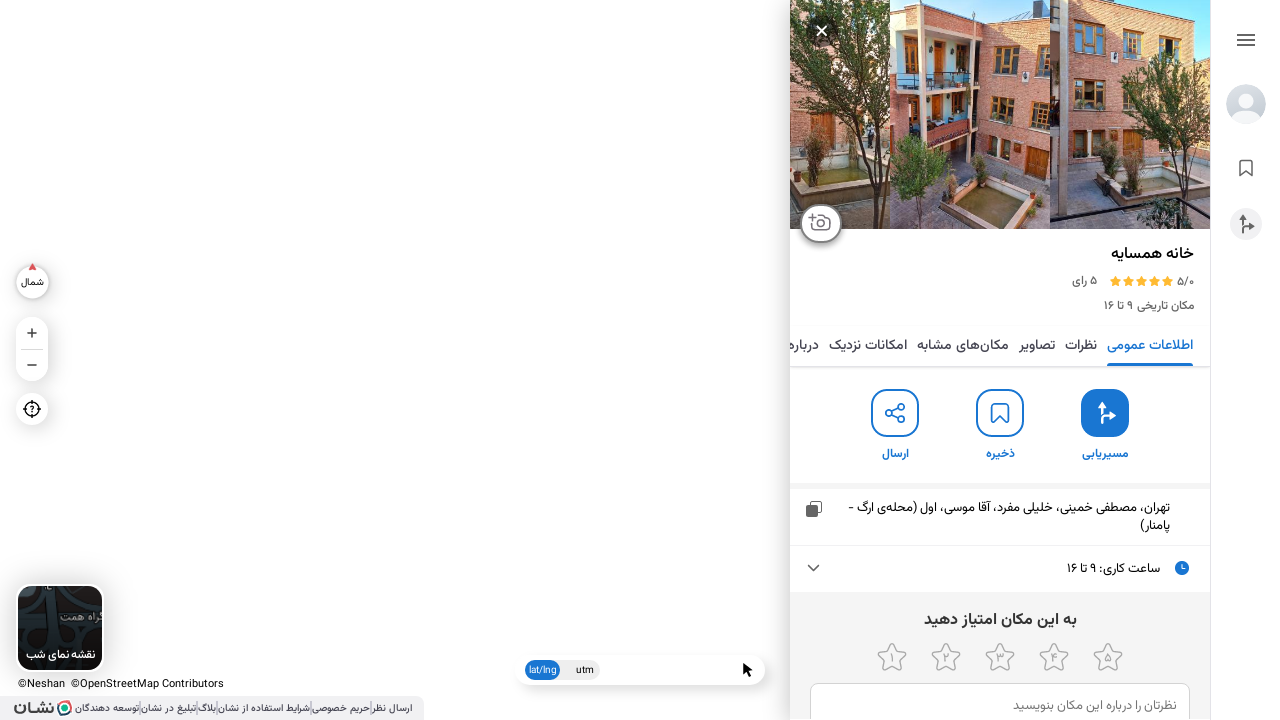

--- FILE ---
content_type: text/html; charset=utf-8
request_url: https://neshan.org/maps/places/a30ebc3df4ceebedabc1731542329752
body_size: 31600
content:
<!DOCTYPE html><html lang="en"><head><title>خانه همسایه ارگ - پامنار، تهران + تصاویر، آدرس و نظرات مردم</title><meta charset="utf-8"><meta name="viewport" content="width=device-width,initial-scale=1,user-scalable=no"><link rel="canonical" href="https://neshan.org/maps/places/a30ebc3df4ceebedabc1731542329752"><meta name="title" content="خانه همسایه ارگ - پامنار، تهران + تصاویر، آدرس و نظرات مردم"><meta name="description" content="برای مشاهده موقعیت دقیق خانه همسایه در محله ارگ - پامنار تهران روی نقشه و آگاهی از آدرس، ساعت کاری، تجربه مردم و اینستاگرام کلیک کنید"><meta name="keywords" content="مکان‌های تاریخی نقشه نشان خانه همسایه موقعیت مکانی لوکیشن استان تهران، تهران، مصطفی خمینی، خلیلی مفرد، آقا موسی، اول  "><meta name="subject" content="خانه همسایه ارگ - پامنار، تهران + تصاویر، آدرس و نظرات مردم"><meta name="copyright" content="(راژمان) نقشه و مسیریاب نشان"><meta name="language" content="fa"><meta name="robots" content="index, follow, max-image-preview:large, max-snippet:-1"><meta name="Classification" content="Map, نقشه"><meta name="author" content="نقشه نشان"><meta name="owner" content="Rajman, سازه‌های اطلاعاتی راژمان"><meta name="url" content="https://neshan.org/maps/places/a30ebc3df4ceebedabc1731542329752"><meta name="identifier-URL" content="https://neshan.org/maps/places/a30ebc3df4ceebedabc1731542329752"><meta name="coverage" content="Worldwide"><meta name="distribution" content="Global"><meta name="rating" content="General"><meta name="revisit-after" content="3 days"><meta property="og:title" content="خانه همسایه ارگ - پامنار، تهران + تصاویر، آدرس و نظرات مردم"><meta property="og:url" content="https://neshan.org/maps/places/a30ebc3df4ceebedabc1731542329752"><meta property="og:site_name" content="نقشه نشان"><meta property="og:description" content="برای مشاهده موقعیت دقیق خانه همسایه در محله ارگ - پامنار تهران روی نقشه و آگاهی از آدرس، ساعت کاری، تجربه مردم و اینستاگرام کلیک کنید"><meta property="og:locale" content="fa_IR"><meta property="og:type" content="website"><meta property="og:image" content="https://neshan.org/maps/pwa-api/imageGenerator/preview/a3_bvelvNxiN-r"><meta property="og:image_secure_url" content="https://neshan.org/maps/pwa-api/imageGenerator/preview/a3_bvelvNxiN-r"><meta property="og:image:alt" content="خانه همسایه ارگ - پامنار، تهران + تصاویر، آدرس و نظرات مردم"><meta property="og:image:type" content="image/jpeg"><meta property="twitter:title" content="خانه همسایه ارگ - پامنار، تهران + تصاویر، آدرس و نظرات مردم"><meta property="twitter:description" content="برای مشاهده موقعیت دقیق خانه همسایه در محله ارگ - پامنار تهران روی نقشه و آگاهی از آدرس، ساعت کاری، تجربه مردم و اینستاگرام کلیک کنید"><meta property="twitter:url" content="https://neshan.org/maps/places/a30ebc3df4ceebedabc1731542329752"><meta property="twitter:site" content="@NeshanMaps"><meta property="twitter:card" content="summary_large_image"><meta property="twitter:image" content="https://neshan.org/maps/pwa-api/imageGenerator/preview/a3_bvelvNxiN-r"><meta property="twitter:image:alt" content="خانه همسایه ارگ - پامنار، تهران + تصاویر، آدرس و نظرات مردم"><link rel="icon" href="./icon.ico"><link rel="shortcut icon" href="./icon.ico"><link rel="manifest" href="https://neshan.org/maps/manifest.webmanifest"><meta name="theme-color" content="#1976D2"><script defer="defer" src="https://www.googletagmanager.com/gtag/js?id=G-G8QHC7RDN4"></script><base href="https://neshan.org/maps/"><script defer="defer" src="https://neshan.org/maps/9121-20f150225f93d5a1bcd3.js"></script><script defer="defer" src="https://neshan.org/maps/4943-8dd77012ff2f392320da.js"></script><script defer="defer" src="https://neshan.org/maps/3524-4d3880eaa00fb979397f.js"></script><script defer="defer" src="https://neshan.org/maps/6699-af3b9b84f31370becdf2.js"></script><style>.keen-slider:not([data-keen-slider-disabled]){-webkit-touch-callout:none;-webkit-tap-highlight-color:transparent;align-content:flex-start;display:flex;overflow:hidden;position:relative;touch-action:pan-y;-webkit-user-select:none;-moz-user-select:none;-ms-user-select:none;user-select:none;-khtml-user-select:none;width:100%}.keen-slider:not([data-keen-slider-disabled]) .keen-slider__slide{min-height:100%;overflow:hidden;position:relative;width:100%}.keen-slider:not([data-keen-slider-disabled])[data-keen-slider-reverse]{flex-direction:row-reverse}.keen-slider:not([data-keen-slider-disabled])[data-keen-slider-v]{flex-wrap:wrap}body,html{box-sizing:border-box;height:100%;margin:0;overflow:hidden;overscroll-behavior:none;padding:0;width:100%}body{-webkit-font-smoothing:antialiased;-moz-osx-font-smoothing:grayscale}body *{box-sizing:border-box;direction:rtl;user-select:none;-webkit-user-drag:none;font-family:Vazir,serif;-webkit-tap-highlight-color:rgba(0,0,0,0)}body :focus,body:focus{outline:0 transparent}#map,#root{bottom:0;left:0;margin:0;overflow:hidden;padding:0;position:absolute;right:0;top:0}#map{z-index:0}#root{pointer-events:none;z-index:1}#chart{width:100%!important}#site_description{opacity:0;pointer-events:none;position:fixed;z-index:-1}span{overflow:hidden;overflow-wrap:break-word}.mapboxgl-popup{z-index:1}.search_result_popup{cursor:pointer}.search_active_result_popup{z-index:2}.search_hidden_result_popup{display:none!important}.z-2{z-index:10!important}.pointer-cursor{cursor:pointer}.car_routing_popup .mapboxgl-popup-content,.public_transportation_routing_popup .mapboxgl-popup-content{overflow:hidden}.public_transportation_routing_popup .mapboxgl-popup-content{background-color:hsla(0,0%,96%,.8);border-left:1px solid grey;border-radius:12px;border-right:1px solid grey;border-top:1px solid grey;padding:6px 8px}.search_result_popup .mapboxgl-popup-content{background-color:#fff;border-left:1px solid grey;border-radius:8px;border-right:1px solid grey;border-top:1px solid grey;box-shadow:none;overflow:hidden;padding:2px 2px 3px;pointer-events:all}.search_result_popup_with_description .mapboxgl-popup-content{padding:2px 4px 3px 2px}.car_routing_popup .mapboxgl-popup-content{background-color:hsla(0,0%,50%,.8);border-left:thin solid hsla(0,0%,100%,.5);border-radius:6px;border-right:thin solid hsla(0,0%,100%,.5);border-top:thin solid hsla(0,0%,100%,.5);box-shadow:none;padding:6px 10px}.car_active_route_popup .mapboxgl-popup-content{background-color:rgba(138,30,247,.8)}.car_active_dark_route_popup .mapboxgl-popup-content{background-color:rgba(25,122,207,.8)}.search_active_result_popup .mapboxgl-popup-content{background-color:#ea3f42}.search_active_result_popup .mapboxgl-popup-content span{color:#fff!important}.car_routing_popup .mapboxgl-popup-content span,.public_transportation_routing_popup .mapboxgl-popup-content span,.search_result_popup .mapboxgl-popup-content span{font-size:12px;font-weight:700;line-height:12px;text-align:right}.search_result_popup .mapboxgl-popup-content span{margin-left:3px}.car_routing_popup .mapboxgl-popup-content span{color:#fff;-webkit-text-fill-color:#fff}.car_routing_popup .mapboxgl-popup-content img,.public_transportation_routing_popup .mapboxgl-popup-content img{height:16px;margin-left:5px;object-fit:contain;width:16px}.search_result_popup .mapboxgl-popup-content img{height:18px;object-fit:contain;width:18px}.car_routing_popup .mapboxgl-popup-content:before,.public_transportation_routing_popup .mapboxgl-popup-content:before{bottom:0;content:"";height:10px;left:-1px;position:absolute;width:calc(50% - 5px);z-index:1}.search_result_popup .mapboxgl-popup-content:before{bottom:0;content:"";height:10px;left:-1px;position:absolute;width:calc(50% - 4px);z-index:1}.public_transportation_routing_popup .mapboxgl-popup-content:before{border-bottom:1px solid grey;border-bottom-left-radius:10px;border-left:1px solid grey}.search_result_popup .mapboxgl-popup-content:before{border-bottom:1px solid grey;border-bottom-left-radius:8px;border-left:1px solid grey}.car_routing_popup .mapboxgl-popup-content:before{border-bottom:thin solid hsla(0,0%,100%,.5);border-bottom-left-radius:5px;border-left:thin solid hsla(0,0%,100%,.5)}.car_routing_popup .mapboxgl-popup-content:after,.public_transportation_routing_popup .mapboxgl-popup-content:after,.search_result_popup .mapboxgl-popup-content:after{bottom:0;content:"";height:10px;position:absolute;right:-1px;width:calc(50% - 5px);z-index:1}.search_result_popup .mapboxgl-popup-content:after{bottom:0;content:"";height:10px;position:absolute;right:-1px;width:calc(50% - 4px);z-index:1}.public_transportation_routing_popup .mapboxgl-popup-content:after{border-bottom:1px solid grey;border-bottom-right-radius:10px;border-right:1px solid grey}.search_result_popup .mapboxgl-popup-content:after{border-bottom:1px solid grey;border-bottom-right-radius:8px;border-right:1px solid grey}.car_routing_popup .mapboxgl-popup-content:after{border-bottom:1px solid hsla(0,0%,100%,.5);border-bottom-right-radius:5px;border-right:1px solid hsla(0,0%,100%,.5)}.car_routing_popup .mapboxgl-popup-tip,.public_transportation_routing_popup .mapboxgl-popup-tip,.search_result_popup .mapboxgl-popup-tip{border-width:10px 5px 0!important;position:relative}.search_result_popup .mapboxgl-popup-tip{border-width:7px 4px 0!important}.mapboxgl-popup-tip,.public_transportation_routing_popup{border-top-color:hsla(0,0%,96%,.8)}.car_routing_popup .mapboxgl-popup-tip{border-top-color:hsla(0,0%,54%,.8)!important}.search_result_popup .mapboxgl-popup-tip{border-top-color:#fff!important}.search_active_result_popup .mapboxgl-popup-tip{border-top-color:#ea3f42!important}.car_active_route_popup .mapboxgl-popup-tip{border-top-color:rgba(138,30,247,.8)!important}.car_active_dark_route_popup .mapboxgl-popup-tip{border-top-color:rgba(30,129,176,.8)!important}.car_routing_popup .mapboxgl-popup-tip:before,.public_transportation_routing_popup .mapboxgl-popup-tip:before{bottom:0;content:"";height:12px;left:2px;position:absolute;transform:rotate(29deg);width:1px;z-index:1}.search_result_popup .mapboxgl-popup-tip:before{bottom:0;content:"";height:8px;left:2px;position:absolute;transform:rotate(36deg);width:1px;z-index:1}.public_transportation_routing_popup .mapboxgl-popup-tip:before{background:grey}.car_routing_popup .mapboxgl-popup-tip:before{background:hsla(0,0%,100%,.5)}.search_result_popup .mapboxgl-popup-tip:before{background:grey}.car_routing_popup .mapboxgl-popup-tip:after,.public_transportation_routing_popup .mapboxgl-popup-tip:after{bottom:0;content:"";height:12px;position:absolute;right:2px;transform:rotate(-29deg);width:1px;z-index:1}.search_result_popup .mapboxgl-popup-tip:after{bottom:0;content:"";height:8px;position:absolute;right:1px;transform:rotate(-36deg);width:1px;z-index:1}.public_transportation_routing_popup .mapboxgl-popup-tip:after{background:grey}.car_routing_popup .mapboxgl-popup-tip:after{background:hsla(0,0%,100%,.5)}.search_result_popup .mapboxgl-popup-tip:after{background:grey}.mapboxgl-ctrl{display:none!important}input[type=search]::-ms-clear,input[type=search]::-ms-reveal{display:none;height:0;width:0}input[type=search]::-webkit-search-cancel-button,input[type=search]::-webkit-search-decoration,input[type=search]::-webkit-search-results-button,input[type=search]::-webkit-search-results-decoration{display:none}.rmdp-calendar-container-mobile *{box-sizing:content-box!important}.online-marker-image{height:40px;object-fit:cover;object-position:bottom;width:150px}.online-marker-popup{pointer-events:none;transition:opacity .3s}.online-marker-popup *{pointer-events:none!important}.online-marker-popup.disabled{opacity:0}.online-marker-popup>.mapboxgl-popup-content{background:transparent;box-shadow:none;padding:0}.online-marker-popup .mapboxgl-popup-close-button,.online-marker-popup .mapboxgl-popup-tip{display:none}.car_routing_popup.mapboxgl-popup-anchor-right>.mapboxgl-popup-tip,.public_transportation_routing_popup.mapboxgl-popup-anchor-right>.mapboxgl-popup-tip{display:none;transform:rotate(90deg) translateX(200px)}.car_routing_popup.mapboxgl-popup-anchor-left>.mapboxgl-popup-tip,.public_transportation_routing_popup.mapboxgl-popup-anchor-left>.mapboxgl-popup-tip{display:none;transform:rotate(-90deg)}.psv-navbar.psv--capture-event.psv-navbar--open{direction:ltr}@media only screen and (max-width:768px){.routing-destination-marker,.routing-origin-marker{pointer-events:none}}#credential_picker_container{left:auto!important;right:78px!important;top:10px!important}.rmdp-calendar-container-mobile{background-color:#0009;bottom:0;left:0;right:0;top:0}.rmdp-calendar-container-mobile .rmdp-mobile.rmdp-wrapper{left:50%;position:absolute;top:50%;transform:translate(-50%,-50%)}.rmdp-mobile.rmdp-wrapper{border:1px solid #cfd8e2;box-shadow:unset}.rmdp-mobile .rmdp-header,.rmdp-mobile .rmdp-panel-header{font-size:16px;height:30px;padding-bottom:15px}.rmdp-mobile .rmdp-arrow-container{height:26px;width:26px}.rmdp-mobile .rmdp-arrow{height:3px;margin-top:6px;padding:3px;width:3px}.rmdp-mobile .rmdp-up i{margin-top:10px}.rmdp-mobile .rmdp-left i{margin-left:4px;margin-top:7px}.rmdp-mobile .rmdp-right i{margin-left:-2px;margin-top:7px}.rmdp-rtl.rmdp-mobile .rmdp-right i{margin-left:5px}.rmdp-rtl.rmdp-mobile .rmdp-left i{margin-left:-1px}.rmdp-mobile .rmdp-day,.rmdp-mobile .rmdp-week-day{height:38px;width:38px}.rmdp-mobile .rmdp-day span{font-size:15px}.rmdp-mobile .dvdr{margin:0 10px}.rmdp-mobile .ok{bottom:0;position:absolute}.rmdp-mobile .rmdp-week-day{margin-bottom:3px;margin-top:10px}.rmdp-mobile .only.rmdp-month-picker,.rmdp-mobile .only.rmdp-year-picker{margin:15px 0}.rmdp-mobile .rmdp-action-button{font-size:13px;margin:15px 3px 0}.rmdp-mobile .rmdp-action-buttons{align-items:center;display:flex;justify-content:flex-end;padding:0 10px}.rmdp-mobile .rmdp-rtl .rmdp-action-button{float:left;margin-left:10px;margin-right:unset}.rmdp-mobile .rmdp-action-button:focus{outline:none}.rmdp-mobile .rmdp-header{margin-left:10px;margin-right:10px;margin-top:15px}.rmdp-mobile .rmdp-panel-header{margin-top:20px}.rmdp-mobile .rmdp-day-picker{margin-left:5px;margin-right:5px}.rmdp-mobile .rmdp-action-button{margin-bottom:15px}@media (max-width:420px){.rmdp-mobile .rmdp-day,.rmdp-mobile .rmdp-week-day{height:32px;width:32px}.rmdp-mobile .only.rmdp-month-picker,.rmdp-mobile .only.rmdp-year-picker{width:250px}.rmdp-mobile .rmdp-header,.rmdp-mobile .rmdp-panel-header{height:20px}.rmdp-mobile .rmdp-day span{font-size:14px}.rmdp-mobile .rmdp-day-picker{padding:10px 5px}.rmdp-mobile.rmdp-single .rmdp-day-picker{padding:10px}.rmdp-mobile .rmdp-arrow-container{height:20px;margin:0 12px;width:20px}.rmdp-mobile .rmdp-arrow{height:3px;margin-top:6px;padding:2px;width:3px}.rmdp-mobile .rmdp-action-button{font-size:13px;padding:5px}.rmdp-mobile .rmdp-action-button:first-child{padding-right:10px}.rmdp-mobile .rmdp-panel-header{padding-bottom:20px}.rmdp-mobile .rmdp-left i,.rmdp-mobile .rmdp-right i{margin-top:6px}.rmdp-mobile .rmdp-up i{margin-top:8px}.rmdp-mobile .rmdp-down i{margin-top:4px}.rmdp-mobile .rmdp-header{margin-left:5px;margin-right:5px;margin-top:10px}.rmdp-mobile .rmdp-panel-header{margin-top:15px}.rmdp-mobile .rmdp-header,.rmdp-mobile .rmdp-panel-header{font-size:14px}.rmdp-mobile .rmdp-day-picker{margin-left:5px;margin-right:5px}.rmdp-mobile .rmdp-action-button{font-size:12px;margin-bottom:10px}}@media (max-height:450px){.rmdp-mobile .rmdp-header,.rmdp-mobile .rmdp-panel-header{font-size:12px;height:9px;line-height:15px}.rmdp-mobile .rmdp-day,.rmdp-mobile .rmdp-week-day{height:22px;width:22px}.rmdp-mobile .rmdp-time-picker{min-width:130px!important;padding:0}.rmdp-mobile .rmdp-time-picker div input{font-size:12px;padding:2px}.rmdp-mobile .rmdp-day span{font-size:12px}.rmdp-mobile .rmdp-month-picker .rmdp-day span,.rmdp-mobile .rmdp-week-day{font-size:10px}.rmdp-mobile .rmdp-day-picker{padding:0 7px}.rmdp-mobile .rmdp-panel-body{margin:5px 0;padding:0}.rmdp-mobile .rmdp-panel-body li{font-size:11px;margin:5px}.rmdp-mobile .rmdp-action-button{font-size:9px;margin:10px 5px;padding:0 5px}.rmdp-mobile .rmdp-action-button:first-child{margin-right:10px}.rmdp-mobile .rmdp-arrow-container{height:16px;margin:0 3px;width:16px}.rmdp-mobile .rmdp-arrow{height:2px;margin-top:3px;padding:2px;width:2px}.rmdp-mobile .only.rmdp-month-picker,.rmdp-mobile .only.rmdp-year-picker{height:160px}.rmdp-mobile .dvdr,.rmdp-mobile .rmdp-time-picker div input{margin:0}.rmdp-mobile .rmdp-week-day{margin-top:0}.rmdp-mobile .rmdp-left i{margin-left:4px;margin-top:4px}.rmdp-mobile .rmdp-right i{margin-left:0;margin-top:4px}.rmdp-mobile .rmdp-up i{margin-top:5px}.rmdp-mobile .rmdp-header{margin-left:5px;margin-right:5px;margin-top:10px}.rmdp-mobile .rmdp-panel-header{margin-top:13px}.rmdp-mobile .rmdp-day-picker{margin-left:0;margin-right:0}.rmdp-mobile .rmdp-action-button{margin-bottom:10px}}input.clear_decoration::-ms-clear,input.clear_decoration::-ms-reveal{display:none;height:0;width:0}input.clear_decoration::-webkit-search-cancel-button,input.clear_decoration::-webkit-search-decoration,input.clear_decoration::-webkit-search-results-button,input.clear_decoration::-webkit-search-results-decoration{display:none}.DatePicker{display:block!important;width:100%}.no_scroll_bar{scrollbar-width:none;-ms-overflow-style:none}.no_scroll_bar::-webkit-scrollbar{display:none}.thin_scroll_bar{display:block}.thin_scroll_bar::-webkit-scrollbar-track{background-color:transparent;box-shadow:inset 0 0 6px rgba(0,0,0,.3)}.thin_scroll_bar::-webkit-scrollbar{background-color:transparent;width:3px}.thin_scroll_bar::-webkit-scrollbar-thumb{background-color:#1976d2;border-radius:25px}.sticky_top_zero{position:sticky;top:0}:root{--primary:#1976d2}
/*# sourceMappingURL=3524-b0f17f181b0224865f16.css.map*/</style><link rel="preload" as="image" type="image/png" href="https://static.neshanmap.ir/places/images/a30/1358912_5421050_Thumbnail--خانه-همسایه.jpeg"><style>.At_W_ry{align-items:center;bottom:28px;cursor:pointer;display:flex;height:20px;left:15px;pointer-events:auto;position:absolute}.At_W_ry img{height:20px;margin-right:3px;-o-object-fit:contain;object-fit:contain;width:63px}.At_W_ry span{direction:ltr;font-size:11px;line-height:11px;margin-bottom:-5px;padding:0 3px}.NEuYiqg{color:#fff;-webkit-text-fill-color:#fff}.BvdldZZ{cursor:pointer;display:block;height:45px;pointer-events:auto;transition:all .4s;width:45px}.xfHygy9{align-items:center;display:flex;filter:drop-shadow(3px 3px 10px rgba(0,0,0,.18));justify-content:center;position:relative}.xfHygy9,.xfHygy9 img{height:100%;width:100%}.xfHygy9 img{-o-object-fit:contain;object-fit:contain;position:absolute;z-index:-1}.xfHygy9 span{font-size:10px}@media only screen and (max-width:768px){.uCZk4Rm{left:5px;position:fixed;top:94px}.BvdldZZ{height:55px;width:55px}.xfHygy9 span{font-size:11px}}.APGJr6o{align-items:center;display:flex;font-size:.7rem;justify-content:center;pointer-events:auto;position:absolute;z-index:1}.eedwNsw{background-color:#fff;border-radius:5px;display:flex;filter:drop-shadow(6px 6px 6px rgba(0,0,0,.122));flex-direction:column;justify-content:space-around;overflow:hidden;width:220px}.tzfhG_G{align-items:center;background:none;border:none;cursor:pointer;display:flex;justify-content:flex-start;padding:7px;transition:all .3s;width:100%}.tzfhG_G:hover{background:#f5f5f5}.tzfhG_G img{-o-object-fit:contain;object-fit:contain}.BCTDkzc,.hteSKnM{height:16px;margin-left:10px;width:16px}.CYeX5KF,.z31yW_A{height:23px;margin-left:5px;margin-right:-3px;width:23px}.JSevzQu,.y9fT6fl{height:25px;margin-left:3px;margin-right:-2px;width:25px}.nDipzqh{background:#000;border-radius:6px;box-shadow:0 3px 10px rgba(0,0,0,.2);color:#fff;font-family:Vazir,serif;font-size:12px;font-style:normal;font-weight:500;opacity:0;padding:5px 15px;pointer-events:none!important;position:absolute;text-align:center;transition:opacity .3s;z-index:10000;-webkit-text-fill-color:#fff;overflow:visible;white-space:nowrap}.nDipzqh.TySS23p{bottom:calc(100% + 10px)}.nDipzqh.TySS23p:after{border:5px solid transparent;border-top-color:#000;content:" ";left:50%;margin-left:-5px;position:absolute;top:100%}.nDipzqh.XcZOLMG{left:calc(100% + 10px)}.nDipzqh.XcZOLMG:after{border:5px solid transparent;border-right-color:#000;content:" ";margin-top:-5px;position:absolute;right:100%;top:50%}.nDipzqh.TC1PnXm{top:calc(100% + 10px)}.nDipzqh.TC1PnXm:after{border:5px solid transparent;border-bottom-color:#000;bottom:100%;content:" ";left:50%;margin-left:-5px;position:absolute}.nDipzqh.ADyf_Mo{right:calc(100% + 10px)}.nDipzqh.ADyf_Mo:after{border:5px solid transparent;border-left-color:#000;content:" ";left:100%;margin-top:-5px;position:absolute;top:50%}.ISLCzAr{background-color:#1976d2;border-radius:100px;box-shadow:0 3px 10px rgba(0,0,0,.2);cursor:pointer;height:32px;pointer-events:auto;width:109px}.ISLCzAr.V9X2yNJ{position:absolute}.ISLCzAr:hover{background-color:#1657a5;transition:.3s}.nwIvvGD{align-items:center;display:flex;height:32px;justify-content:center;pointer-events:auto;position:relative;width:109px}.nwIvvGD *{pointer-events:none}.nwIvvGD img{height:24px;-o-object-fit:fill;object-fit:fill;width:24px}.nwIvvGD span:first-of-type{color:#fff;font-family:Vazir,serif;font-size:12px;font-style:normal;font-weight:500;line-height:19px;text-align:right;-webkit-text-fill-color:#fff}.hMqojHC{margin-top:25px}@media only screen and (max-width:768px){.ISLCzAr.V9X2yNJ{box-shadow:unset;height:-moz-fit-content;height:fit-content;left:12px;top:66px;width:-moz-fit-content;width:fit-content}.ISLCzAr.V9X2yNJ.BfPXdQu{top:64px}.ISLCzAr.V9X2yNJ.uRH7X82{top:14px}.ISLCzAr.V9X2yNJ .nwIvvGD{gap:4px;height:-moz-fit-content;height:fit-content;padding:6px 8px 6px 12px;width:-moz-fit-content;width:fit-content}.ISLCzAr.V9X2yNJ img{height:20px;width:20px}.ISLCzAr.V9X2yNJ span:first-of-type{color:#f2f2f2;font-weight:700;line-height:16px}}@media screen and (max-width:951px){.ISLCzAr{left:0;position:absolute;top:6px}}.E1htWt_{all:unset;pointer-events:auto;position:absolute}.gaSCgNL{background:#fff;border-radius:4px;box-shadow:0 3px 10px rgba(0,0,0,.2);cursor:pointer;padding:2px;position:relative;width:80px}.OU2WKWl{position:absolute;right:50%;top:50%;transform:translate(50%,-50%)}.PiumGG6{border-radius:4px;display:block;height:38px;width:100%}.rzjxSBT{color:#fff;-webkit-text-fill-color:#fff;pointer-events:none}@media only screen and (max-width:768px){.gaSCgNL{width:100px}}.M8ZPQQk{align-items:center;background:#fff;border-radius:20px;cursor:pointer;display:flex;filter:drop-shadow(3.04494px 3.04494px 10.1498px rgba(0,0,0,.18));height:32px;justify-content:center;pointer-events:auto;transition:top .5s ease-in-out;width:32px}.M8ZPQQk:hover{background-color:#e9f3fc;transition:.3s}.M8ZPQQk img{height:18px;width:18px}.M8ZPQQk.UMRiWnH img{animation-duration:4s;animation-iteration-count:infinite;animation-name:cjNRp63}@keyframes cjNRp63{50%{filter:brightness(.5) invert(1)}}@media only screen and (max-width:768px){.M8ZPQQk{border-radius:50px;box-shadow:unset;height:52px;transition:all .1s ease-in-out;width:52px}.M8ZPQQk img{height:24px;width:24px}.M8ZPQQk:hover{background:#fff;transition:unset}}.wdDJgRf{background-color:#fff;border:2px solid #fff;border-radius:14px;bottom:48px;cursor:pointer;filter:drop-shadow(0 0 16px rgba(0,0,0,.22));height:88px;left:16px;pointer-events:auto;position:absolute;width:88px}.YPEjZor{background:linear-gradient(0deg,#000,transparent 94%);border-radius:14px;color:#fff;height:84px;position:relative;width:84px}.AJXSZ7F{bottom:6px;font-size:12px;font-weight:500;letter-spacing:-.04em;position:absolute;text-align:center;width:100%;z-index:1}.YPEjZor .Ztey3fp{border-radius:14px;height:84px;-o-object-fit:cover;object-fit:cover;width:84px}.hkNKP1M{background:linear-gradient(0deg,rgba(0,0,0,.6),transparent 94%);border-radius:14px;bottom:0;left:0;position:absolute;right:0;top:0}.LFxe9Gh{align-items:center;bottom:6px;display:none;justify-self:center;position:absolute;width:100%;z-index:1}.X1dZik_{color:#fff;font-size:12px;font-weight:500;letter-spacing:-.06em}.INFIOWP{margin:0 2px}.YPEjZor:hover .LFxe9Gh{display:flex}.YPEjZor:hover .AJXSZ7F{display:none}@media only screen and (max-width:768px){.wdDJgRf{display:none}}.PPK_iAi{align-items:center;bottom:35px;display:flex;justify-content:center;pointer-events:none;position:absolute;width:100%}.b2oH5KD{background-color:#fff;border-radius:50px;filter:drop-shadow(6px 6px 6px rgba(0,0,0,.122));font-size:.7rem;height:30px;padding:5px 10px;pointer-events:auto;text-align:center;transition:all .4s}.Qpt3T3D,.b2oH5KD{align-items:center;display:flex;justify-content:space-between}.Qpt3T3D{background:#eee;border:none;border-radius:50px;cursor:pointer;height:100%;position:relative;width:75px}.Qpt3T3D>span{font-size:.6rem}.wrJxDaZ{direction:ltr;flex-grow:1;text-align:center}.IxYXaLN{background-color:#1976d2;border-radius:50px;color:#fff;height:100%;position:absolute;top:0;transition:all .4s;width:47%;-webkit-text-fill-color:#fff;align-items:center;display:flex;font-size:.6rem;justify-content:center}@media only screen and (max-width:768px){.PPK_iAi{display:none}}.nUcnk9D{background-color:#fff;border-radius:5px;box-shadow:0 3px 10px rgba(0,0,0,.2);cursor:pointer;left:calc(50% - 80px);padding:5px 7px 5px 10px;pointer-events:auto;position:absolute;top:16px;width:160px;z-index:1}.nUcnk9D.iF5uT2u{top:8px}.nUcnk9D.Me2jy25{top:60px}.nUcnk9D.TEt9QFQ{top:85px}.SkPyEAM{align-items:center;display:flex;height:100%;pointer-events:auto;position:relative;width:100%}.SkPyEAM *{pointer-events:none}.SkPyEAM img{height:24px;margin-left:6px;-o-object-fit:fill;object-fit:fill;width:24px}.SkPyEAM span:first-of-type{color:#4b4b4b;font-family:Vazir,serif;font-size:12px;font-style:normal;font-weight:500;line-height:19px;text-align:right;-webkit-text-fill-color:#4b4b4b}._CXEHpk{height:500px;white-space:normal;width:200px}.RhaNrCY{background:#fff;border-radius:16px;filter:drop-shadow(3.04494px 3.04494px 10.1498px rgba(0,0,0,.18));height:64px;margin:12px 0;pointer-events:auto;width:32px}.BlBCkcH{flex-direction:column;height:64px;position:relative}.BlBCkcH,.ZEORyg_{align-items:center;display:flex;justify-content:center;width:32px}.ZEORyg_{background-color:#fff;cursor:pointer;height:32px}.ZEORyg_:hover{background-color:#e9f3fc;transition:.3s}.ZEORyg_:first-of-type{border-top-left-radius:16px;border-top-right-radius:16px}.ZEORyg_:last-of-type{border-bottom-left-radius:16px;border-bottom-right-radius:16px}.ZEORyg_ img{height:24px;-o-object-fit:fill;object-fit:fill;width:24px}.x7ESZF0{border-top:1px solid #d9d9d9;height:0;margin:0;padding:0;width:22px}@media only screen and (max-width:768px){.BlBCkcH,.RhaNrCY{height:87px}.ZEORyg_{height:43px}.ZEORyg_:hover{background-color:#fff;transition:unset}}.CHr7OZu{align-items:center;background:#fff;border:none;border-radius:50px;cursor:pointer;display:flex;filter:drop-shadow(3.27917px 3.27917px 10.9306px rgba(0,0,0,.18));height:40px;justify-content:center;pointer-events:auto;position:fixed;right:18px;top:124px;width:40px}.CHr7OZu>img{height:20px;width:20px}.MZNtGAj{pointer-events:auto}.o2zY0Ah,.p3u15lY{opacity:0}.z5A1zmM,.zbUtl_N{opacity:1;transition:.4s}.B6M9uRk,.ZkUkCo0,.jZZspjT{opacity:1}.M6TIlUL{transition:.4s}.M6TIlUL,.Q6m4VEQ{opacity:0}.GXcSxqI{margin:8px 0;position:fixed;right:12px;transition:all .1s ease-in-out}.WaZxe_9{align-items:center;background-color:#1976d2;border-radius:20px;cursor:pointer;display:flex;filter:drop-shadow(3.04494px 3.04494px 10.1498px rgba(0,0,0,.18));height:30px;justify-content:center;pointer-events:auto;width:30px}.WaZxe_9:hover{background-color:#1464ae}.GXcSxqI img{height:18px;margin:2px;width:18px}.GXcSxqI span{color:#fff;font-family:Vazir,serif;font-size:14px;font-style:normal;font-weight:500;line-height:22px;-webkit-text-fill-color:#fff;margin:2px}@media only screen and (max-width:768px){.WaZxe_9{border-radius:50px;height:52px;width:52px}.GXcSxqI img{height:24px;width:24px}}.xPuO7SV{height:100%;position:relative;width:100%}.TOswGgh{left:16px}.S3ZKjfA,.TOswGgh{align-items:center;display:flex;flex-direction:column;justify-content:center;overflow:visible;pointer-events:none;position:absolute;top:calc(50vh - 100px);width:32px}.S3ZKjfA{right:16px;z-index:1}@media only screen and (max-width:768px){.TOswGgh{bottom:34px;left:0;top:unset;width:unset}.lRDIv8F{position:fixed!important;right:12px}.S3ZKjfA{bottom:198px;position:fixed;right:14px;top:unset;width:unset}}
/*# sourceMappingURL=7438-cf23610ed426aaab8714.css.map*/
.G5_Yv6s{align-items:center;display:flex;justify-content:center;max-width:420px;padding:10px}.sErMYf4{background-color:transparent;border-radius:50%;display:inline-block;height:20px;margin:0 2px;width:20px}.sErMYf4:first-of-type{animation:ZEwvGx9 1.5s -1.2s infinite;border:2px solid red}.sErMYf4:nth-of-type(2){animation:ZEwvGx9 1.5s -.9s infinite;border:2px solid blue}.sErMYf4:nth-of-type(3){animation:ZEwvGx9 1.5s -.6s infinite;border:2px solid green}.sErMYf4:nth-of-type(4){animation:ZEwvGx9 1.5s -.3s infinite;border:2px solid #ff0}.sErMYf4:nth-of-type(5){animation:ZEwvGx9 1.5s 0s infinite;border:2px solid purple}@keyframes ZEwvGx9{0%,50%{transform:scale(0)}0%,50%,70%{border-width:2px;opacity:1}to{border-width:1px;opacity:0}}
/*# sourceMappingURL=476-42a28866a5624f3d5123.css.map*/
.lsKaWly{align-items:center;background:#fff;border:none;border-radius:50px;box-shadow:0 4px 4px 0 rgba(0,0,0,.15);cursor:pointer;display:flex;flex-shrink:0;gap:8px;padding:4px 12px}.lsKaWly:hover{background-color:#f1f1f3}.lsKaWly span{color:#464653;font-size:14px;font-style:normal;font-weight:500;text-align:right}.lsKaWly img{filter:brightness(0) saturate(100%);height:16px;-o-object-fit:contain;object-fit:contain;width:16px}.nDipzqh{background:#000;border-radius:6px;box-shadow:0 3px 10px rgba(0,0,0,.2);color:#fff;font-family:Vazir,serif;font-size:12px;font-style:normal;font-weight:500;opacity:0;padding:5px 15px;pointer-events:none!important;position:absolute;text-align:center;transition:opacity .3s;z-index:10000;-webkit-text-fill-color:#fff;overflow:visible;white-space:nowrap}.nDipzqh.TySS23p{bottom:calc(100% + 10px)}.nDipzqh.TySS23p:after{border:5px solid transparent;border-top-color:#000;content:" ";left:50%;margin-left:-5px;position:absolute;top:100%}.nDipzqh.XcZOLMG{left:calc(100% + 10px)}.nDipzqh.XcZOLMG:after{border:5px solid transparent;border-right-color:#000;content:" ";margin-top:-5px;position:absolute;right:100%;top:50%}.nDipzqh.TC1PnXm{top:calc(100% + 10px)}.nDipzqh.TC1PnXm:after{border:5px solid transparent;border-bottom-color:#000;bottom:100%;content:" ";left:50%;margin-left:-5px;position:absolute}.nDipzqh.ADyf_Mo{right:calc(100% + 10px)}.nDipzqh.ADyf_Mo:after{border:5px solid transparent;border-left-color:#000;content:" ";left:100%;margin-top:-5px;position:absolute;top:50%}.ISLCzAr{background-color:#1976d2;border-radius:100px;box-shadow:0 3px 10px rgba(0,0,0,.2);cursor:pointer;height:32px;pointer-events:auto;width:109px}.ISLCzAr.V9X2yNJ{position:absolute}.ISLCzAr:hover{background-color:#1657a5;transition:.3s}.nwIvvGD{align-items:center;display:flex;height:32px;justify-content:center;pointer-events:auto;position:relative;width:109px}.nwIvvGD *{pointer-events:none}.nwIvvGD img{height:24px;-o-object-fit:fill;object-fit:fill;width:24px}.nwIvvGD span:first-of-type{color:#fff;font-family:Vazir,serif;font-size:12px;font-style:normal;font-weight:500;line-height:19px;text-align:right;-webkit-text-fill-color:#fff}.hMqojHC{margin-top:25px}@media only screen and (max-width:768px){.ISLCzAr.V9X2yNJ{box-shadow:unset;height:-moz-fit-content;height:fit-content;left:12px;top:66px;width:-moz-fit-content;width:fit-content}.ISLCzAr.V9X2yNJ.BfPXdQu{top:64px}.ISLCzAr.V9X2yNJ.uRH7X82{top:14px}.ISLCzAr.V9X2yNJ .nwIvvGD{gap:4px;height:-moz-fit-content;height:fit-content;padding:6px 8px 6px 12px;width:-moz-fit-content;width:fit-content}.ISLCzAr.V9X2yNJ img{height:20px;width:20px}.ISLCzAr.V9X2yNJ span:first-of-type{color:#f2f2f2;font-weight:700;line-height:16px}}@media screen and (max-width:951px){.ISLCzAr{left:0;position:absolute;top:6px}}img.pUTe5rk{height:100%;min-height:10px;opacity:0;transition:.3s}.yKvru_v{animation:wM9OzgK 3s linear infinite;animation-fill-mode:backwards;background-position:50%;background-size:200%;display:flex}@keyframes wM9OzgK{0%{background-position:50%}50%,to{background-position:-100%}}.d6Dh4w7{border-radius:6px;height:auto;left:14px;overflow:hidden;pointer-events:auto;position:fixed;right:14px;top:8px}.d6Dh4w7 img{border-radius:6px;height:100%;-o-object-fit:contain;object-fit:contain;width:100%}.V4eeKrd{background:none;border:none;border-radius:50%;cursor:pointer;height:16px;padding:0;pointer-events:auto;position:absolute;right:6px;top:6px;width:16px}.V4eeKrd img{display:block}@media only screen and (min-width:768px){.d6Dh4w7{position:static;width:404px}.d6Dh4w7,.d6Dh4w7 img{border-radius:6px}}.GnOyh87{align-items:flex-start;display:flex;gap:20px;justify-content:space-between;position:relative}.mi59U_m.fWFLVDc{display:none}.E6FwZ58,.bQMi5DC{padding:7px 0}.bQMi5DC{align-items:center;display:flex;flex:1;gap:6px;margin-left:2px;margin-right:6px;overflow-x:auto;pointer-events:auto}.mi59U_m{position:absolute;right:600px;top:17px;width:calc(100vw - 616px)}.bZQ_YOJ{align-items:center;background-color:#fff;border-radius:50%;box-shadow:0 1px 2px rgba(60,64,67,.3),0 1px 3px 1px rgba(60,64,67,.15);cursor:pointer;display:flex;justify-content:start;padding:.48rem;pointer-events:auto;position:absolute;top:50%;transform:translateY(-50%)}.bZQ_YOJ.wNqeFTX img{rotate:180deg}.bZQ_YOJ.lv2vR34{background-color:#fff;left:118px}.bZQ_YOJ img{height:15px;width:15px}.sgiorvb{border-radius:6px;position:relative;width:404px}.sgiorvb.Hm9J4Gz{left:14px;position:fixed;top:14px}.bQMi5DC{-ms-overflow-style:none;scrollbar-width:none}@media screen and (max-width:1199px){.bQMi5DC{overflow-x:scroll;scroll-behavior:smooth}}@media screen and (max-width:951px){.bQMi5DC{display:none}}@media screen and (max-width:1216px){.bQMi5DC{margin-right:9px}}@media screen and (max-width:1713px){.sgiorvb{left:14px;position:fixed;top:62px}}
/*# sourceMappingURL=8479-b6803f7f46a2f01eada6.css.map*/
.H1o0hJg{color:#464653;cursor:pointer;font-size:10px;font-style:normal;font-weight:500;text-decoration:none}.Ad9WNQI{border:1px solid #c7c7d1;height:14px}.UOkHJbp{align-items:center;background:var(--nds-sys-light-surface-variant,#f1f1f3);border-radius:0 8px 0 0;bottom:0;display:flex;gap:12px;justify-content:flex-end;left:0;padding:2px 12px;pointer-events:auto;position:absolute}.UOkHJbp img{cursor:pointer}
/*# sourceMappingURL=1507-93693b9d789e2355a91b.css.map*/
.bt3eYxa{background:rgba(0,0,0,.3);bottom:0;display:grid;height:100vh;left:0;place-items:center;position:fixed;right:0;top:0;width:100vw;z-index:100}.bt3eYxa,.bt3eYxa *{pointer-events:auto}.MCErg2n{background:#fff;border-radius:10px;box-shadow:4px 8px 12px rgba(0,0,0,.15);overflow:hidden;position:relative;width:357px}.aq_V7kS{left:0;position:absolute;top:0;width:100%;z-index:2}.sDMEcBp{background:#fff;box-shadow:0 2px 4px 2px hsla(0,0%,77%,.2);display:flex;padding:18px 20px 15px}.sDMEcBp>h4{margin:0 15px 3px 0}.sDMEcBp>button{align-items:center;background:none;border:none;cursor:pointer;display:flex;justify-content:center;padding:0}.v2R9Bxw{background:hsla(0,0%,77%,.2);height:1px;margin:0 25px}.H_QlyCU,.puT78Od{opacity:0}.RSj7cWp,.vdaHjkW{opacity:1;transition:.5s}.Jhrhvkn,.SqMarqS,.XRY3Wbs{opacity:1}.x62Erok{transition:.5s}.Eljy55h,.x62Erok{opacity:0}@media only screen and (max-width:768px){.MCErg2n{border-radius:unset;bottom:0;height:100%;margin:0;overflow-y:auto;position:fixed;top:0;width:100vw;z-index:1}.sDMEcBp{position:sticky;top:0;z-index:1}}.REKzWaZ{align-items:center;background-color:#404040;display:flex;font-size:14px;height:27px;justify-content:center;position:fixed;right:0;top:0;width:100%;z-index:4}.REKzWaZ.dfhiY5v{position:absolute}.REKzWaZ.LjZ1h9I{max-width:420px}.E9IyhNn{color:#fff;font-weight:500;text-align:center}.KenyIXM,.g6Lww4g{opacity:0}.a9eKdYc,.gPUQTbt{opacity:1;transition:.5s}.Gng7FCp,.HKkVN1M,.b0BRZCZ{opacity:1}.XeOEcik{transition:.5s}.GLFfZI3,.XeOEcik{opacity:0}.eNdyngn{align-items:center;background:#fff;border-radius:25px;box-shadow:0 4px 25px rgba(0,0,0,.25);display:flex;flex-direction:column;height:110px;padding:16px 0;pointer-events:auto;position:fixed;right:81px;top:11px;transition:.5s;transition-delay:.2s;width:420px}.eNdyngn.W7k82sZ.buo4Udk{box-shadow:unset;right:86px;top:20px}.eNdyngn.W7k82sZ{box-shadow:0 3px 4px 0 rgba(0,0,0,.15);height:44px;padding:0;right:86px;top:16px;width:388px}.eNdyngn.fCjIgai{transform:translateX(11px) translateY(-11px)}.eNdyngn.W7k82sZ.fCjIgai,.eNdyngn.fCjIgai{border-radius:0;height:100vh;transition:.5s}.eNdyngn.W7k82sZ.fCjIgai{transform:translateX(27px) translateY(-27px)}.mePp6y9{display:flex;flex-direction:column;height:100%;min-height:40px;pointer-events:none;position:relative;width:100%;z-index:1}.mePp6y9 *{pointer-events:auto}.ER_Sg7N{height:44px}.ER_Sg7N,.PPQOgcX{position:relative;width:100%}.PPQOgcX{display:flex;flex-direction:column;height:100%;margin-top:16px;pointer-events:none;z-index:1}.PPQOgcX *{pointer-events:auto}.EBxC28s,.XXJ7QZ1{opacity:0}.KIAWDan,.wZHeOjJ{opacity:1;transition:opacity .2s;transition-delay:.5s}.IMR7Zln,.MBFYPCo{opacity:1;transition:opacity .2s}.GnYdCiX{opacity:1}.vQEM8Lz{transition:opacity .2s}.Y4dNYBe,.vQEM8Lz{opacity:0}.aJ3IuYW{bottom:-16px;opacity:1;overflow:hidden;pointer-events:none;position:absolute;right:0;top:-16px;transition:.5s;width:100%;z-index:3}.aJ3IuYW *{pointer-events:auto}.laoTEjF{opacity:0}.OlCqqkl{transition:opacity .2s}.NBotB5w,.OlCqqkl,.bn53mY2{opacity:1}.ponSPk0{transition:opacity .2s}.ponSPk0,.qiKC8pH{opacity:0}
/*# sourceMappingURL=9980-6cd06aca9ebe24834857.css.map*/
.knBx_Ns{align-items:center;direction:ltr;display:flex;justify-content:space-between}.nDipzqh{background:#000;border-radius:6px;box-shadow:0 3px 10px rgba(0,0,0,.2);color:#fff;font-family:Vazir,serif;font-size:12px;font-style:normal;font-weight:500;opacity:0;padding:5px 15px;pointer-events:none!important;position:absolute;text-align:center;transition:opacity .3s;z-index:10000;-webkit-text-fill-color:#fff;overflow:visible;white-space:nowrap}.nDipzqh.TySS23p{bottom:calc(100% + 10px)}.nDipzqh.TySS23p:after{border:5px solid transparent;border-top-color:#000;content:" ";left:50%;margin-left:-5px;position:absolute;top:100%}.nDipzqh.XcZOLMG{left:calc(100% + 10px)}.nDipzqh.XcZOLMG:after{border:5px solid transparent;border-right-color:#000;content:" ";margin-top:-5px;position:absolute;right:100%;top:50%}.nDipzqh.TC1PnXm{top:calc(100% + 10px)}.nDipzqh.TC1PnXm:after{border:5px solid transparent;border-bottom-color:#000;bottom:100%;content:" ";left:50%;margin-left:-5px;position:absolute}.nDipzqh.ADyf_Mo{right:calc(100% + 10px)}.nDipzqh.ADyf_Mo:after{border:5px solid transparent;border-left-color:#000;content:" ";left:100%;margin-top:-5px;position:absolute;top:50%}.JYBvOrO{margin:0;overflow:hidden;padding:0;transition-property:height,opacity;transition-timing-function:ease}.Ri1zGGW{align-items:center;display:flex;min-height:22px}.ZF47FRf{height:auto;margin-left:6px;width:18px}.rHKqrig{color:#666;font-size:12px;font-style:normal;font-weight:500;line-height:18px;text-align:right}.lsKANN4{background:#e3e3e8;height:12px;margin:0 6px;width:1px}.WxWuKVa{border-left:1px solid #e6e6e6;height:18px;margin:0 10px;padding:0;width:0}.PmMH76k{font-size:12px}.TR71vO0{all:unset;align-items:center;cursor:pointer;display:flex;flex-direction:column;max-width:72px}.TR71vO0:disabled img{filter:brightness(0) saturate(100%) invert(48%) sepia(53%) saturate(14%) hue-rotate(38deg) brightness(100%) contrast(99%)}.TR71vO0:disabled span{color:#888;-webkit-text-fill-color:#888}.TR71vO0:disabled .cige2N0{border:1.5px solid #888}.cige2N0{align-items:center;border:1.5px solid #1976d2;border-radius:16px;display:flex;height:48px;justify-content:center;width:48px}.cige2N0.du9Vkro{background-color:#1976d2}.TR71vO0 img{-o-object-fit:contain;object-fit:contain}.TR71vO0 span{color:#1976d2;font-size:12px;font-style:normal;font-weight:700;-webkit-text-fill-color:#1976d2;padding-top:8px}.wE_mwzL{display:flex;flex-direction:column;margin:0;padding:0;width:100%}.TLOaUaH{all:unset;cursor:pointer;flex-grow:1}.wE_mwzL span.vPdYriz{color:#fff;-webkit-text-fill-color:#fff;pointer-events:none}.wE_mwzL img{align-self:flex-start;height:24px;-o-object-fit:contain;object-fit:contain;width:24px}.wE_mwzL span{flex-basis:0;flex-grow:1;font-weight:400;text-align:right}.wE_mwzL p.SWIQUYQ,.wE_mwzL span{font-style:normal;line-height:18px}.wE_mwzL p.SWIQUYQ{align-items:center;display:flex;font-size:13px;font-weight:500;gap:8px;margin:2px 0;width:100%}.wE_mwzL span.ScQ_GNQ{color:#f78e48;width:100%;-webkit-text-fill-color:#f78e48;display:block;font-size:11px;line-height:normal;margin-right:34px}.qEn07G5{position:relative;width:100%}.qEn07G5 .eBb4vjm,.qEn07G5 .ms6vIbo{align-items:center;background:#fff;border:0;border-radius:50%;box-shadow:0 4px 15px rgba(0,0,0,.1);display:none;height:36px;justify-content:center;margin:0;outline:none;padding:0;position:absolute;top:calc(50% - 18px);width:36px;z-index:1}.qEn07G5 .eBb4vjm:hover,.qEn07G5 .ms6vIbo:hover{cursor:pointer}.qEn07G5 .eBb4vjm img,.qEn07G5 .ms6vIbo img{height:24px;width:24px}.qEn07G5 .eBb4vjm{left:15px}.qEn07G5 .ms6vIbo{right:15px}.qEn07G5 .ms6vIbo img{transform:rotate(180deg)}.lsgUaRE{align-items:flex-start;cursor:grab;display:flex;justify-content:flex-start;margin:0 0 8px;overflow-x:auto;overflow-y:hidden;padding:0 12px;scrollbar-width:none;width:100%}.lsgUaRE *{flex-shrink:0}.lsgUaRE::-webkit-scrollbar{display:none}.UHuoBdz{margin-bottom:0;padding:0}.r0K6egw *{flex:1;width:100%}.H9Q8ODl{touch-action:unset!important}.tMcwngO{display:flex;flex-direction:column;margin:0;padding:0;width:100%}.tqWvs5G{all:unset;cursor:pointer}.tMcwngO span.epwHlW8{color:#fff;-webkit-text-fill-color:#fff;pointer-events:none}.s2XgVqj{display:flex;margin:2px 0;width:100%}.tMcwngO img{height:24px;margin-left:10px;-o-object-fit:contain;object-fit:contain;width:24px}.tMcwngO span{font-size:13px;line-height:26px}.tMcwngO span,.ul2mLLd{flex-basis:0;flex-grow:1;font-style:normal;font-weight:400;text-align:right}.ul2mLLd{color:#000;font-size:10px;-webkit-text-fill-color:#000}.kirLELe{font-size:12px;font-style:normal;font-weight:400;line-height:22px;margin-right:28px;min-height:-moz-fit-content;min-height:fit-content;text-align:right;word-break:break-word}.KhcE4pD{margin:0 0 1px}.uTeBKBD{align-items:center;direction:ltr;display:flex;justify-content:space-between}.NlSBx0h{background:#f5f5f5;cursor:pointer;padding:8px 16px}.NlSBx0h.QxEPz4T:has(.vw3cXZg){margin:0 -25px;width:calc(100% + 50px)}.ugG8825{align-items:center;display:flex;flex-direction:column;padding:0 4px;width:100%}.ZjMfgx5{color:#333;font-size:16px;font-weight:700;margin:8px;text-align:center}.ugG8825>input{border:1px solid #d3d3d3;border-radius:8px;font-size:13px;margin:8px;padding:12px;width:100%}.vw3cXZg{display:flex;padding:4px 8px}.vw3cXZg>img{height:24px;margin-left:8px;-o-object-fit:contain;object-fit:contain;width:24px}.DbjobUw{display:flex;flex-direction:column}.jw2K1lt{font-size:12px;font-weight:400;margin:0 0 5px;padding:0}.oiGXg9f{font-size:11px}.pxvy6z8{display:flex;flex-direction:column;padding:12px 18px;width:100%}.pxvy6z8.YvP_x3Z.RU7HDEx{align-self:center;background:#f5f5f5;height:6px;padding:0;width:100%}.pxvy6z8.YvP_x3Z.E8aEVdU{border-top:1px solid #f5f5f5;height:0;padding:12px 0;width:100%}.pxvy6z8.YvP_x3Z.JLqk6AU{height:4px}.FdOXoVY{font-size:12px;text-align:justify;width:100%}._1Ol2jBb{color:#1976d2;font-size:12px;font-weight:500;line-height:16px;text-decoration:none}.iQBPXSy{color:gray}.b0K2ynx{overflow:auto;scrollbar-width:none;-webkit-user-select:none;-moz-user-select:none;user-select:none;width:100%;-ms-overflow-style:none}.b0K2ynx::-webkit-scrollbar{display:none}.tJ2pcBS{color:gray;font-size:12px;font-weight:500;line-height:16px}.orpSMs4{align-items:center;display:flex;height:48px;list-style:none;margin:0;padding:16px 12px;width:100%}.orpSMs4 li{flex-shrink:0;margin:0 4px}.DpwkcFP *{pointer-events:none}.dO3rjg7{padding-left:12px;width:100%}.vrZNVFZ{margin:12px 16px}.Dn340jn{align-items:center;display:flex;justify-content:space-between}.kkBYLDt{color:#1975d2;cursor:pointer;font-size:12px;font-weight:600;text-decoration:none}.yi4_o_9{font-size:14px;font-weight:700;line-height:20px}.ZkHJTaV{width:265px}.RSVHOMv{font-size:14px;font-weight:500;margin:12px 0 8px;max-width:100%;overflow:hidden;text-overflow:ellipsis}.JPbyR__{gap:8px;justify-content:flex-start}.JPbyR__,.ikQE8WK{align-items:center;display:flex}.ikQE8WK{border:1px solid #f5f5f5;border-radius:6px;flex-grow:0!important;gap:4px;justify-content:center;padding:2px 4px 2px 8px}.ikQE8WK>img{flex-grow:0;height:12px;width:12px}.ikQE8WK span,.maSx1pn{color:#666;font-size:12px;font-weight:500}.c32k4ZW{margin:12px 16px}.mGRvqxc{font-size:14px;font-weight:700;line-height:20px}.IGUN0fX{width:265px}._8TiqOzW{font-size:14px;font-weight:500;margin:12px 0 8px;max-width:100%;overflow:hidden;text-overflow:ellipsis}._8TiqOzW a{color:#000;text-decoration:none}.WV7JpHF{gap:8px;justify-content:flex-start}.NKJBJ4H,.WV7JpHF{align-items:center;display:flex}.NKJBJ4H{gap:4px;justify-content:center}.NKJBJ4H>img{flex-grow:0;height:12px;width:12px}.B9JmDli,.NKJBJ4H span{color:#666;font-size:12px;font-weight:500}.NzBfa0J{margin:0 16px 16px 0}.xXyb7qF{margin-bottom:16px}.eLk_YJl,.xXyb7qF{align-items:center;display:flex;font-size:14px;font-weight:700;justify-content:space-between;line-height:20px}.eLk_YJl{margin-left:16px}.eLk_YJl span{align-items:center;color:#1975d2;cursor:pointer;display:flex;font-size:12px}.rT2yGf6{font-weight:400;margin:4px 0 1px;overflow:hidden;text-overflow:ellipsis}.rT2yGf6,.u9iteRZ{color:#333;font-size:14px}.u9iteRZ{align-items:center;background-color:hsla(0,0%,100%,.8);border:1px solid #e3e3e8;border-radius:100px;display:flex;gap:4px;max-width:-moz-fit-content;max-width:fit-content;min-width:-moz-fit-content;min-width:fit-content;padding:4px 10px;text-align:center;text-decoration:none}.kJpL0hk{padding-bottom:10px;padding-top:12px;text-align:center;width:100%}.o1cJObs{background-color:transparent;border-color:transparent;color:#1975d2;cursor:pointer;font-size:14px;font-style:normal;font-weight:500;line-height:18px;min-width:200px;text-align:center}.jHT2Umg{display:grid;gap:8px;grid-template-columns:auto auto auto auto;justify-content:center}.u9iteRZ{width:91px}@media only screen and (max-width:360px){.jHT2Umg{grid-template-columns:auto auto auto;justify-content:space-evenly}.u9iteRZ{width:100px}}@media only screen and (min-width:361px)and (max-width:480px){.u9iteRZ{width:83px}}@media only screen and (min-width:481px)and (max-width:768px){.jHT2Umg{gap:10px;grid-template-columns:auto auto auto auto auto}.u9iteRZ{width:110px}}.J6hwz_E,.YLAaqwF{display:flex;flex-direction:column;margin:0;padding:0;width:100%}.WPTQpKv{all:unset;cursor:pointer}.J6hwz_E span.YPyUn60,.YLAaqwF span.YPyUn60{color:#fff;-webkit-text-fill-color:#fff;pointer-events:none}.GiQOShA,.YX5Aafm{display:flex;margin:2px 0;width:100%}.J6hwz_E img,.YLAaqwF img{height:24px;margin-left:10px;-o-object-fit:contain;object-fit:contain;width:24px}.J6hwz_E span,.YLAaqwF span{font-size:13px;line-height:26px}.J6hwz_E span,.YLAaqwF span,.eIwGF8h{flex-basis:0;flex-grow:1;font-style:normal;font-weight:400;text-align:right}.eIwGF8h{color:#000;font-size:10px;-webkit-text-fill-color:#000}.ER58q2I{font-size:12px;font-style:normal;font-weight:400;line-height:22px;margin-right:28px;min-height:-moz-fit-content;min-height:fit-content;text-align:right;word-break:break-word}.KvQSgmA{margin:0 0 1px}.GiQOShA{align-items:start;cursor:pointer;padding-left:2px}.GiQOShA span{font-size:13px}.Rc0hPm_{max-height:0;overflow:hidden;transition:all .4s ease}.Rc0hPm_ ol{display:flex;flex-direction:column;gap:4px;justify-content:center;margin-bottom:0;margin-top:0;padding:0}.Rc0hPm_.ZrPWB1i{margin-top:8px;max-height:500px}.ji7fN0O{background:none;border:none;display:grid;margin:0;padding:0;place-content:center}.ji7fN0O.ZrPWB1i img{transform:rotate(180deg)}.ji7fN0O img{margin-left:-7px}.C4ZLN1L{align-items:center;background-color:#fcfcfc;border-radius:4px;display:flex;justify-content:space-between;list-style-type:none;min-width:0;padding:8px}.C4ZLN1L span{color:#666;font-size:14px;font-style:normal;font-weight:400;min-width:0;overflow-wrap:break-word;text-align:right;word-wrap:break-word;word-break:break-word}.C4ZLN1L span:first-child{flex:1}.C4ZLN1L span:nth-child(2){flex:2;text-align:left}.yQC2yzU{display:flex;flex-direction:row;flex-wrap:wrap;justify-content:flex-start;padding-top:5px}.PHuZcWw{border:1px solid #e3e3e8;border-radius:100px;color:#000;font-size:14px;font-weight:400;height:32px;line-height:16px;margin-bottom:10px;margin-left:10px;min-width:70px;overflow:hidden;padding:7px 16px;text-decoration:none;text-overflow:ellipsis;white-space:nowrap}.FUE9a9I,.PHuZcWw{text-align:center}.anpWlTG{display:none}.kIGGFAm{display:flex;justify-content:center;width:100%}.R0dUObK{align-items:center;background:none;border:none;color:#1976d2;cursor:pointer;display:flex;font-size:12px;font-weight:600;gap:4px;width:-moz-fit-content;width:fit-content}.V3wHbgY{transform:rotate(180deg)}.n9C08ZN{margin:0 16px 16px}.lji5LTD{font-size:14px;font-weight:700;line-height:20px}.SJP0mka{position:relative}.HY75B6o,.RVnKBLG{left:8px;position:absolute;top:50%;transform:translateY(-50%)}.RVnKBLG{pointer-events:none}.HY75B6o{cursor:pointer}.F2bbfUm{border:1px solid #e3e3e8;border-radius:50px;font-size:12px;height:36px;outline:none;padding-block:10px;padding-inline:12px;width:100%}.F2bbfUm::-moz-placeholder{color:gray}.F2bbfUm::placeholder{color:gray}.SJP0mka:has(.HY75B6o) .F2bbfUm{padding-left:32px}.F2bbfUm:focus{border-color:#3d76d2}.m1naSNx,.x6ITm_g{color:#333;font-size:14px;font-weight:500;line-height:20px}.m1naSNx{margin-bottom:0}.KhATo29{color:#333;font-size:12px;margin-top:0}.KhATo29 span{color:#1976d2;cursor:pointer}.qvCl8lD{display:flex;flex-direction:column;gap:8px;margin:16px}.SXI25GG{align-items:center;border:1px solid #e3e3e8;border-radius:8px;color:#333;display:flex;font-size:14px;padding:8px 16px;text-decoration:none}.SXI25GG img{height:20px;width:20px}.R71g1pN{align-items:center;display:flex;flex:1;gap:16px}.DzKOgna{color:#333;font-size:14px;font-weight:700;margin:0}.JpKqKmw{align-items:center;background:#fff;border:none;color:#1975d2;cursor:pointer;display:flex;font-size:13px;font-weight:500;gap:4px;justify-content:center}.xESCWCI{border:1px solid #e3e3e8;border-radius:8px;display:flex;flex-direction:column;gap:16px;margin:16px;padding:16px}.qI6tlfn{display:flex;justify-content:center}.Z9TAgVS{display:flex;gap:12px}.Z9TAgVS>div{display:flex;flex-direction:column}.Z9TAgVS>div h4{color:#262626;font-size:16px;font-weight:700;margin:0;padding:0}.Z9TAgVS>div span{color:#666;font-size:12px}.LkmVX4n{font-size:14px;margin:0;text-align:justify;white-space:break-spaces}.bHpOB8l{display:-webkit-box;-webkit-line-clamp:3;-webkit-box-orient:vertical;overflow:hidden}.nWIpxCL{transform:rotate(180deg);transition:transform .3s ease}.uSzv5d7{color:#666;font-size:14px;justify-content:space-between;padding:0 16px 16px}.uSzv5d7,.uSzv5d7>div{align-items:center;display:flex}.uSzv5d7>div{gap:6px}.uSzv5d7>div button{align-items:center;background:#f2f4f7;border:none;border-radius:4px;color:#666;cursor:pointer;display:flex;gap:4px;padding:4px 6px}.jHsgJhV{height:auto;max-width:236px;min-width:236px}.pM67umu{height:108px}.msKu5w0.aZrM3Kj .pM67umu{border-color:#2d8acd}.CHqXOb1{padding:8px}.TCkyr81{color:#262626;display:-webkit-box;font-size:14px;font-weight:500;margin:0;-webkit-line-clamp:2;-webkit-box-orient:vertical;max-height:55px;overflow:hidden;text-overflow:ellipsis}.TCkyr81 a{color:#262626;text-decoration:none}.t7i9NJa{margin-bottom:4px}.hSywgs6{margin-left:4px}.t7i9NJa h3 img{height:16px;position:relative;top:4px;width:16px}.lH98_G1{align-items:center;border-radius:8px;color:#2d8acd;cursor:pointer;display:flex;flex:0 0 auto;flex-direction:column;font-size:12px;justify-content:center}.lH98_G1 img{height:24px;margin-bottom:8px;width:24px}.ZgCRdS4{align-items:center;display:flex;gap:3px;padding-top:3px}.ZgCRdS4 p{margin:0}.Z0B8NlO,.ZgCRdS4 p{font-size:12px;line-height:normal}.Z0B8NlO{color:#666;flex-grow:0;flex-shrink:1;font-style:normal;font-weight:400;min-width:0;overflow:hidden;text-overflow:ellipsis;white-space:nowrap}.qNIIwlj{background-color:#c7c7d1;height:12px;width:1px}.uFI2HtT{flex-shrink:0;white-space:nowrap}.qZI77s3{align-items:center;display:flex;gap:2px;padding-top:2px}.qZI77s3 span{color:#666;font-size:12px}.qZ_NtCy{display:block;overflow:hidden;padding-top:4px;text-overflow:ellipsis;white-space:nowrap;width:100%}.pM67umu{background-color:#fff;border:1px solid #e3e3e8;border-radius:8px;display:flex;flex:0 0 auto;flex-direction:column;max-height:108px;overflow:hidden;position:relative;width:236px}.Aekpvoq{cursor:grab;position:relative}.gTDTlja{margin-bottom:12px;width:100%}.ybDRotc{background:none;border:none;cursor:pointer;position:absolute;top:50%;transform:translateY(-50%);transition:opacity .3s ease;z-index:3}.iKP3e3D{right:0;transform:rotate(180deg) translateY(62%)}.wP6sFxw{left:-7px}.aN6mDiD{margin-bottom:24px;padding-inline:16px}.DjT7v7k{margin:12px 0}.al7zDsO{align-items:center;display:flex;justify-content:space-between;margin-bottom:12px}.DOYPPbY{background:none;border:none;cursor:pointer;position:absolute;top:50%;transform:translateY(-50%);transition:opacity .3s ease;z-index:3}.BvVHVJq{right:0;transform:rotate(180deg) translateY(62%)}.wACO4r7{left:-7px}.rkbn0AK{color:#262626;font-size:14px;font-weight:700;margin:0}.E17Y0M9{align-items:center;background:none;border:none;color:#2d8acd;cursor:pointer;display:flex;font-size:12px;font-weight:500;padding:0}.VNvhhId{cursor:grab;display:flex;scrollbar-width:none;-ms-overflow-style:none}.IbuyFm4{background:none;border:none;color:#1975d2;cursor:pointer;font-size:12px;font-weight:600}.l8xREap{padding:16px 16px 16px 0}.XRNPqBd{font-size:14px;font-weight:700;line-height:20px;margin-bottom:16px;margin-left:16px;margin-top:0}.BlzXHit{background:#fff;border:1px solid #e3e3e8;border-radius:8px;cursor:pointer;flex-direction:column;gap:4px;justify-content:center;max-height:72px;min-width:110px;padding:8px}.AO0hK_y,.BlzXHit{align-items:center;display:flex;flex:1;text-align:center}.AO0hK_y{color:#333;font-size:14px;font-style:normal;font-weight:400;line-height:15px;overflow:hidden;text-overflow:ellipsis}.TRK2O9N{padding:16px}.qQfPDnC{font-size:14px;font-weight:700;line-height:20px;margin-bottom:16px;margin-top:0}.N2A5PUs{display:grid;gap:8px;grid-template-columns:1fr 1fr}.vvqoTma{align-items:center;background:#fff;border:1px solid #e3e3e8;border-radius:8px;cursor:pointer;display:flex;gap:6px;height:60px;padding:0 8px}.kbGYBCH{color:#333;display:-webkit-box;font-size:14px;font-style:normal;font-weight:400;overflow:hidden;text-align:right;text-overflow:ellipsis;-webkit-line-clamp:2;-webkit-box-orient:vertical;flex:1;line-height:1.4;min-width:0}.XDxLcMm{font-size:14px;font-weight:700;margin-right:16px}.WVDp8JD{display:grid;gap:12px;grid-template-columns:1fr 1fr;margin:16px}.A7dmTuy{border-radius:8px;height:128px;overflow:hidden;position:relative}.WhTy1rc{background:linear-gradient(180deg,hsla(0,0%,100%,0),hsla(0,0%,100%,0) 35%,rgba(0,0,0,.7) 75%,rgba(0,0,0,.8));background-blend-mode:multiply;height:100%;position:absolute;top:0;width:100%;z-index:1}.KtO4OaS{border-radius:8px;height:100%;-o-object-fit:cover;object-fit:cover}.T47Wd6N{bottom:8px;color:#fff;font-size:14px;font-weight:500;position:absolute;right:16px;z-index:1}.f4l4Ttt{height:100%;justify-content:center;margin-bottom:12px;width:100%}.f4l4Ttt,.f4l4Ttt button{align-items:center;display:flex}.f4l4Ttt button{background:none;border:none;color:#0662bf;cursor:pointer;font-size:12px;font-weight:600;gap:4px;padding:8px 16px;width:-moz-fit-content;width:fit-content}.WikojkI{rotate:180deg}.SbU_PMJ{overflow:hidden;position:relative}.z6nMMk5{max-height:6.4em}.z6nMMk5 .A7nx_Zl{display:none}.z6nMMk5 .KXjgodt{display:flex}.Iimneap{max-height:-moz-fit-content;max-height:fit-content}.fiuGw6B{padding-bottom:25px}.Iimneap .KXjgodt{display:none}.Iimneap .A7nx_Zl{display:flex}.A7nx_Zl.vCmq5xe,.KXjgodt.vCmq5xe{display:none}.KXjgodt{align-items:flex-end;background:#020024;background:linear-gradient(180deg,rgba(2,0,36,0),hsla(0,0%,100%,.9) 20%,hsla(0,0%,100%,.95) 50%,#fff);display:flex;height:40px;justify-content:flex-end;padding-bottom:4px}.A7nx_Zl{background:none}.A7nx_Zl,.KXjgodt{border:none;color:#1976d2;cursor:pointer;font-weight:700;position:absolute;width:100%}.A7nx_Zl,.KXjgodt{bottom:0}.OeBigjn{border:1px solid #e3e3e8;border-radius:16px;box-shadow:0 1px 2px 0 rgba(0,0,0,.1);flex-direction:column;height:auto;max-width:156px;min-width:156px;position:relative}.OeBigjn,.h4vH68J{cursor:pointer;display:flex}.h4vH68J{align-items:center;background:none;border:none;height:40px;justify-content:center;left:0;padding:0;position:absolute;top:0;width:40px}.aI3Ank6{display:block;height:24px;width:24px}.khcjqlb{display:flex;flex-direction:column;padding:4px 8px 0}.etDO7VB{align-items:center;border-top-left-radius:16px;border-top-right-radius:16px;display:flex;height:100px;justify-content:center;max-height:100px;min-height:100px;overflow:hidden;width:100%}.tSYUykt{height:100%;-o-object-fit:cover;object-fit:cover;width:100%}.oW00yc5{color:#333;font-size:14px;font-style:normal;font-weight:500;margin-bottom:7px;margin-top:1px;text-align:right;text-decoration:none}.kwhMZlW{align-items:center;display:flex;gap:2px;margin-bottom:8px}.kwhMZlW span{color:#666;font-size:12px;font-style:normal;font-weight:400;text-align:right}.yV8vbVL{align-items:center;justify-content:center;padding:20px}.yV8vbVL,.yV8vbVL *{pointer-events:none}.yV8vbVL .scze7vn:first-child{animation-delay:0s}.yV8vbVL .scze7vn:nth-child(2){animation-delay:.5s}.yV8vbVL .scze7vn:last-child{animation-delay:1s}.scze7vn{animation-duration:2.5s;animation-iteration-count:infinite;animation-name:WbXJP7T;animation-timing-function:ease-out;background-color:#3d76d2;border-radius:100%;height:18px;margin:5px;opacity:0;width:18px}@keyframes WbXJP7T{0%{opacity:0}20%{opacity:1}40%{opacity:0}to{opacity:0}}.Qer2qdM{border-radius:12px;position:relative}.PkBaj86{height:1px}.w2uitss{align-items:center;background:none;border:none;cursor:pointer;display:flex;pointer-events:auto}.w2uitss img{height:24px;-o-object-fit:contain;object-fit:contain;width:24px}.iU3GPoY{background:#fff;border-radius:10px;left:0;list-style:none;margin:0;min-width:160px;padding:0 20px;position:absolute;top:30px;transition:opacity .3s;z-index:1}.iU3GPoY>li{border-bottom:1px solid hsla(0,0%,77%,.2);padding:8px 0;transition:all .4s}.iU3GPoY>li>span{font-size:14px;margin:0;padding:0;pointer-events:none;white-space:nowrap}.iU3GPoY>li:last-child{border-bottom:unset}.iU3GPoY>li:disabled{color:gray;-webkit-text-fill-color:gray}.xqHRYZe{box-sizing:border-box;display:flex;flex-wrap:wrap;padding-top:12px;width:100%}.xJCwO7O{align-self:center;border-radius:16px;cursor:pointer;height:32px;margin-left:10px;min-width:32px;overflow:hidden}.xJCwO7O img{border-radius:17px;height:100%;-o-object-fit:cover;object-fit:cover;width:100%}.ABntKiI{display:flex;flex-grow:1;padding:10px 16px 10px 10px}@media only screen and (max-width:768px){.t_q25W8{font-weight:500}}.t_q25W8{color:#404040;-webkit-text-fill-color:#404040;cursor:pointer;display:block;font-size:14px;font-weight:500;line-height:19.75px}.XLS8w_J{font-size:11px;height:-moz-fit-content;height:fit-content}.sSdzrUC{align-items:center;display:flex;justify-content:center;margin-right:auto}.kV4Ilg4{color:#a5a5a5;-webkit-text-fill-color:#a5a5a5;align-self:center;font-size:12px}.LtkyEqs{color:#404040;font-size:14px;margin:14px 0;padding:0 16px;width:100%}.LtkyEqs p{line-height:1.6em;margin:0;overflow:hidden;padding-left:14px;position:relative;text-align:right;transition:max-height 10s ease;white-space:pre-wrap}.LtkyEqs p .XPZtzOE{background:linear-gradient(90deg,#fff 0,#fff 90%,transparent);border:none;bottom:0;color:var(--primary);cursor:pointer;font-weight:700;left:14px;padding:0 10px 0 0;position:absolute}.HjQI8_f{display:flex;justify-content:center;width:100%}.HjQI8_f>button{background:none;border:1px solid var(--primary);color:var(--primary);-webkit-text-fill-color:var(--primary);border-radius:16px;padding:5px 30px}.Ct0fq08{display:flex;flex-grow:1}.oBxL4Op{border:1px solid hsla(0,0%,50%,.16)!important;border-radius:8px;cursor:pointer;padding:13px 0}.oBxL4Op .LtkyEqs,.oBxL4Op .t_q25W8{color:#666}.oBxL4Op .t_q25W8{font-size:13px}.qwZdI_q{height:24px;margin-top:8px;width:24px}.NA0KEOp,.ydFPgkK{width:100%}.ydFPgkK{align-self:center;border:solid hsla(0,0%,60%,.35);border-width:1px 0 0;height:0;margin:0}.zhDqDMM{display:flex;height:144px;margin-bottom:10px}.zhDqDMM img:only-of-type{height:100%;max-width:148px;width:148px}.zhDqDMM img{border-radius:8px;height:144px;-o-object-fit:cover;object-fit:cover;width:180px}.zhDqDMM *{flex:1}.PlGG0Hc{cursor:default;width:-moz-fit-content;width:fit-content}.PlGG0Hc img{cursor:pointer}.kywo1Aj{align-items:center;display:flex;font-size:14px;justify-content:space-between;line-height:22px;margin-top:8px;padding-left:16px;width:100%}.kywo1Aj>span{color:#fc9957}.CARUcz2{border-width:medium 0 0;border-top:1px solid #f2f2f2;margin:12px 0;width:100%}.sNutzJe{display:flex;gap:9px;margin-bottom:12px}.sNutzJe button{background:none;border:none;cursor:pointer;padding:0}.sNutzJe span{color:#a5a5a5;font-size:12px;font-style:normal;font-weight:400;line-height:22px}.ANpEkg1{display:flex;flex-direction:column;flex-grow:1;padding:0 16px}.I7kc7hc{align-items:center;display:flex;justify-content:space-evenly;pointer-events:auto}.I7kc7hc button{background:none;border:none;cursor:pointer;display:flex;gap:4px;height:25px;justify-content:flex-end}.I7kc7hc button span{color:#666;font-size:14px}.I7kc7hc button img{display:block}.rsvzGT2{margin:0 16px 16px 0}.G7zYgse{color:#333;font-size:14px;font-weight:700;margin:0}.XrluCvn{display:flex;height:auto;min-width:-moz-fit-content;min-width:fit-content}.OYQuOQk{margin-bottom:16px}.OYQuOQk,.O_dBVrh{align-items:center;display:flex;font-size:14px;font-weight:700;justify-content:space-between;line-height:20px}.O_dBVrh{margin-left:12px}.O_dBVrh a{align-items:center;color:#1975d2;cursor:pointer;display:flex;font-size:12px;text-decoration:none}.ig8onIQ{display:none;flex-direction:column;width:100%}.ig8onIQ.wuKDcn0{display:flex}.yB6b6zx{flex-direction:row;justify-content:space-evenly;min-height:114px;padding:20px 24px}.acjDw8v,.yB6b6zx{display:flex;width:100%}.acjDw8v{flex-direction:column;padding:12px 0;padding:0}.NjmfhWa{height:20px;left:16px;position:absolute;width:20px}.tSxcP7q:first-child button p:after{align-self:start;content:url(https://neshan.org/maps/a88a57dd6d40583b65a3.svg);height:18px;margin-right:auto;-o-object-fit:contain;object-fit:contain;width:18px}.tSxcP7q.iJSkZ_X:first-child button p:after{display:none}.HBcvSW_,.tSxcP7q{align-items:center;border-bottom:1px solid #f1f1f3;display:flex;padding:8px 16px;width:100%}.HBcvSW_:last-child,.tSxcP7q:last-child{border-bottom:none}.HBcvSW_.W0JODfD{padding:0 16px}.XMTzG3p{border-bottom:1px solid #f1f1f3;margin:8px 0}.acjDw8v.JTqLqyT{padding-top:12px}.UTfF7NL{all:unset;color:#000;font-size:16px;font-style:normal;font-weight:500;line-height:24px;padding:16px 24px 8px}.zCRYxRb{display:flex;flex-direction:column;margin:0;padding:12px 18px;width:auto}.lWJxxoA{background:#f1f1f3;height:1px;margin:4px 16px}.jaojjAj{align-items:center;display:flex;justify-content:center;padding-bottom:12px}.jaojjAj.FGpaxy5{padding-bottom:39px}@keyframes Edni308{0%{transform:rotate(0deg)}to{transform:rotate(1turn)}}.YAVYinI{-webkit-animation-duration:1s;animation-duration:1s;-webkit-animation-iteration-count:infinite;animation-iteration-count:infinite;-webkit-animation-name:Edni308;animation-name:Edni308;-webkit-animation-timing-function:linear;animation-timing-function:linear;border:10px solid #82a;border-bottom-color:transparent!important;border-radius:50%;border-right-color:transparent!important;-webkit-transition:all .5s ease-in;transition:all .5s ease-in}.w0kDMn5{display:flex;margin:0;padding:0}.HrOZHFy,.w0kDMn5{flex-direction:column;width:100%}.HrOZHFy{display:none}.HrOZHFy.RMqMi1T{display:flex}.hbw5KsY{all:unset;color:#000;font-size:14px;font-style:normal;font-weight:500;line-height:22px;text-align:right;-webkit-text-fill-color:#000;padding:20px 20px 5px}.Kua0ham{display:flex;flex-direction:column;margin:0;padding:0 0 12px;width:auto}.Kua0ham.Ez8sanz{padding:12px 8px 39px}.uzDUgyo{background:none;display:flex;margin-right:auto;margin-top:4px;padding:1px 16px}.Ge8DUSF,.uzDUgyo{border:none;color:var(--primary);cursor:pointer;font-size:13px;margin-bottom:12px}.Ge8DUSF{background-color:transparent;width:100%}.rgcDBOM{margin-left:8px;max-height:20em;overflow-y:auto}.ZeUhaNF{align-items:center;background:#fafafa;border:none;cursor:pointer;display:flex;margin-bottom:-12px;padding:17px;width:100%}.glhRyz5{margin-right:16px}.xjkyZB2{color:#3e83cd;text-align:right;-webkit-text-fill-color:#3e83cd;font-size:.9rem;margin:0}.c6aXhb8{color:#ffae34;-webkit-text-fill-color:#ffae34;font-size:.8rem;margin:0}.BGq3AL4{display:none;flex-direction:column;width:100%}.BGq3AL4.WbRsLoK{display:flex}.c_j1UWt{all:unset;color:#000;font-size:14px;font-style:normal;font-weight:500;line-height:22px;text-align:right;-webkit-text-fill-color:#000;padding:20px 20px 5px}.PBaM117{-moz-column-gap:8px;column-gap:8px;display:flex;list-style:none;padding:0 8px}.WbmZBN8{width:100%}.e7h5S6S{display:grid;padding:0;row-gap:8px}.cCE8xdd{background:#fff;inset:0;overflow-y:auto;pointer-events:all;position:fixed;z-index:2}.H5vvpNe{align-items:center;box-shadow:0 0 8px 0 rgba(0,0,0,.09);display:flex;gap:16px;padding:20px 16px}.xkKxnr7{background:none;border:none;cursor:pointer;padding:0}.xkKxnr7>img{display:block;height:24px;width:24px}.OETXPN5{all:unset;color:#000;font-size:18px;font-weight:700;text-align:right;-webkit-text-fill-color:#000;margin:0;max-width:260px;overflow:hidden;text-overflow:ellipsis;white-space:nowrap}.yLcp0J5{-moz-column-gap:8px;column-gap:8px;display:flex;list-style:none;padding:0 8px}.hGHWc6P{width:100%}.zrZJTRa{display:grid;padding:0;row-gap:8px}.fbXl9T1{background:transparent;height:10px;margin-bottom:10px;width:10px}@media only screen and (min-width:768px){.cCE8xdd{bottom:0;left:auto;right:70px;top:0;width:420px}.xkKxnr7>img{height:14px;width:14px}.OETXPN5{font-size:16px}}.e0aHZUt,.gviSreX{opacity:0}.VhTlrNs,.YYToDbX{opacity:1;transition:.5s}.AD2VUQ9,.hYaVrFI,.pBAiEi5{opacity:1}.xiy_GHZ{transition:.5s}.sMp0nkg,.xiy_GHZ{opacity:0}.Gf1gFdi{border-radius:10px;display:flex;max-height:350px;min-height:100px;overflow:hidden;position:relative;width:100%}.Gf1gFdi>img{-o-object-fit:cover;object-fit:cover;width:100%}.h_r0PBm{background-color:#fff;border:none;bottom:0;cursor:pointer;left:0;opacity:0;right:0;text-align:center;top:0;transition:all .2s;width:100%}.h_r0PBm,.xSTCWDe{position:absolute;z-index:1}.xSTCWDe{background:rgba(0,0,0,.6);border-radius:8px;bottom:8px;color:#fff;font-size:14px;font-weight:500;left:8px;padding:4px 6px}.x7h74Td{-o-object-fit:cover;object-fit:cover}@media only screen and (min-width:769px){.h_r0PBm:hover{opacity:.8}}.GXjsw3A{height:150px;padding-right:10px;padding-top:10px;position:relative}.GXjsw3A:before{background:#000;border:2px solid #fff;border-radius:10px;bottom:0;content:"";left:10px;position:absolute;right:0;top:0}.NALITbN{border-radius:10px;position:relative}.NALITbN:before{background:#000;border:2px solid #fff;border-radius:10px;bottom:0;content:"";left:5px;position:absolute;right:-5px;top:-5px}.lFEC_c2{background:none;border:2px solid #fff;border-radius:10px;cursor:pointer;overflow:hidden;padding:0;position:relative}.a6G5gJr,.lFEC_c2{display:block;width:100%}.a6G5gJr{-o-object-fit:cover;object-fit:cover}.XljwvPQ{background:rgba(0,0,0,.65);border-radius:0 0 10px 10px;bottom:0;left:0;padding:8px 6px;position:absolute;right:0}.XljwvPQ p{color:#fff;font-size:14px;font-weight:500;margin:0;overflow:hidden;text-align:center;text-overflow:ellipsis;white-space:nowrap;width:100%}.NLVsn7A{display:none;flex-direction:column;width:100%}.NLVsn7A.rVqDz8U{display:flex}.MUz5XNN{color:#525252;font-size:14px;line-height:25px;text-align:justify;width:100%;-webkit-text-fill-color:#525252}.MUz5XNN a{color:#0d47a1;-webkit-text-fill-color:#0d47a1;text-decoration:none}.MUz5XNN ul{margin:0;padding-right:20px}.MUz5XNN p{margin:0}.MUz5XNN h2{color:#000;font-size:14px;font-style:normal;font-weight:500;line-height:22px;text-align:right;-webkit-text-fill-color:#000;margin-bottom:2px}.YNtcnXS{display:flex;flex-direction:column;padding:12px 18px;width:100%}._gB823K{all:unset;color:#000;font-size:14px;font-style:normal;font-weight:500;line-height:22px;text-align:right;-webkit-text-fill-color:#000;padding:12px 0 0}.RDK7qTd{align-items:center;display:flex;flex-direction:column;gap:12px;justify-content:center;margin:16px}.fIloONG{color:#333;font-size:16px}.fIloONG,.owErzhe{font-weight:500;text-align:center}.owErzhe{color:gray;font-size:14px;line-height:24px;margin-top:8px}.VG8Fc85{align-items:center;background:#1975d2;border:none;border-radius:99px;color:#fff;cursor:pointer;display:flex;font-size:14px;height:42px;justify-content:center;outline:none;padding:12px 24px;width:136px}.VG8Fc85:disabled{background:#d9d9d9;color:gray}.KqwC110{display:none}.gtAZG38,.l9_ZrBA{display:flex;flex-direction:column}.l9_ZrBA{border-bottom:1px solid #e3e3e8;padding:8px 16px;text-decoration:none;width:100%}.AvcOHcn{align-items:center;display:flex;gap:8px}.mGk_5RP{background:#507498;border-radius:6px;color:#fff;font-size:12px;font-weight:700;padding:2px 5px 0}.JX7oXu1{align-items:center;display:flex;flex:1;font-size:14px;font-weight:700;gap:8px;justify-content:flex-end}.hNZbFHY{color:#666;font-size:13px;margin-top:8px}@keyframes UItqHvz{0%{transform:scale(1)}50%{transform:scale(1.2)}to{transform:scale(1)}}@keyframes zac0zgv{0%,to{translate:0 0}30%{translate:0 90%}30.0001%{translate:0 -90%}60%{translate:0 0}}@keyframes PmMXlW1{to{opacity:0;transform:translate(-50%,-50%) scale(2.8)}}.vgLfOjM{border-radius:50%;height:24px;overflow:hidden;position:relative;width:24px}.pxaUO0o{color:#a6a6a6}.pxaUO0o .vgLfOjM{background:hsla(0,0%,65%,.2)}.pxaUO0o .vgLfOjM img{left:50%;position:absolute;transform:translateX(-50%)}.VbiwGrG{color:#1976d2}.VbiwGrG .vgLfOjM{background:rgba(25,118,210,.2);position:relative}.VbiwGrG .vgLfOjM:after{height:8px;width:8px}.VbiwGrG .vgLfOjM:after,.VbiwGrG .vgLfOjM:before{background:#1976d2;border-radius:50%;content:"";left:50%;position:absolute;top:50%;transform:translate(-50%,-50%)}.VbiwGrG .vgLfOjM:before{animation:PmMXlW1 3s infinite;height:6px;width:6px}.VbiwGrG .vgLfOjM img{visibility:hidden}.DdY9m9_{color:#16c388}.DdY9m9_ .vgLfOjM{background:rgba(22,195,136,.2)}.DdY9m9_ .vgLfOjM img{animation:zac0zgv 3s ease-in-out infinite;left:50%;position:absolute;top:0;transform:translateX(-50%)}._iewUCJ{color:#fd961f}._iewUCJ .vgLfOjM{background:rgba(253,150,31,.2)}.L5W7mMc{display:none}.mf8Z7y9:last-child{padding-bottom:24px}.L5W7mMc.VWH36ws{display:initial}.EW_FzcP{background:#fafafa;margin-bottom:12px}.vQNgIMw{color:#000;font-size:14px;font-style:normal;font-weight:500;line-height:22px;margin:0;padding:8px 16px 8px 4px;text-align:right}.iSq5Su4{display:none}._5R_qZI,.uGmqLBX,.wMThYXp{display:flex;flex-direction:column}.wMThYXp{border-bottom:1px solid #e3e3e8;cursor:pointer;gap:8px;margin-inline:16px;padding:8px 0}.wMThYXp .zsc3qUL{align-items:center;display:flex;font-size:12px;font-weight:700;gap:12px}.wMThYXp .zsc3qUL a{background:#507498;border-radius:6px;color:#fff;padding:2px 5px 0;text-decoration:none}.wMThYXp ._NEMYdE{color:#666;font-size:13px}.AZz3400{background-color:#b3e5fc;height:4px;min-height:4px;overflow:hidden;width:100%}.EsvE_Qp{background-color:#03a9f4;max-width:100%;transition:width .5s ease-out 1s}.EsvE_Qp,.OlW7qKf{height:100%;position:relative}.OlW7qKf{width:100%}.OlW7qKf:before{animation:_1GpVn9 1.5s ease-out infinite;background-color:#03a9f4}.OlW7qKf:after,.OlW7qKf:before{content:"";height:100%;position:absolute}.OlW7qKf:after{animation:EdMrq87 1.5s ease-in infinite;background-color:#4fc3f7}@keyframes _1GpVn9{0%{left:-100%;width:100%}to{left:100%;width:10%}}@keyframes EdMrq87{0%{left:-150%;width:100%}to{left:100%;width:10%}}.mbbrdLo{all:unset;align-items:center;cursor:pointer;display:flex;flex-basis:0;flex-grow:1;height:100%;justify-content:center;justify-self:stretch;position:relative}.mbbrdLo span{color:#464653;font-family:Vazir,serif;font-size:14px;font-style:normal;font-weight:500;line-height:16px;padding:0 5px;text-align:center;white-space:nowrap}.mbbrdLo.jElIL4F span{color:#1975d2}.mbbrdLo.jElIL4F:after{background-color:#1976d2;border-radius:8px 8px 0 0;bottom:0;content:"";height:3px;position:absolute;right:5px;width:calc(100% - 10px);z-index:0}.tLhkyDM{display:flex;gap:16px;height:40px;width:100%}.tLhkyDM button:first-child{margin-right:12px}.tLhkyDM button:last-child{padding-left:5px}.uh70IEH{background-color:#fff;border-bottom:1px solid #e3e3e8;box-shadow:0 1px 3px 0 rgba(0,0,0,.07),0 1px 2px -1px rgba(0,0,0,.1);margin-bottom:2px}.IFmLdoz{width:100%}.oZINe65{padding-bottom:100px}@media only screen and (max-width:768px){.IFmLdoz{padding-bottom:90px}}
/*# sourceMappingURL=7489-b3bec46c209e496de8f1.css.map*/
.POvx5W6{background-color:#fff;display:flex;flex-direction:column;padding:12px 16px 11px;z-index:1}.jXWdE4m{padding-bottom:8px}.sL2Yt59{display:flex;width:100%}.Ch0qLDO{margin-top:8px;overflow:hidden}.niWnB_A{height:22px;margin-left:10px;margin-top:3px;-o-object-fit:contain;object-fit:contain;width:22px}.ZzIY7hD{color:#000;font-family:Vazir,serif;font-size:16px;font-style:normal;line-height:28px;margin:0;padding:0;-webkit-text-fill-color:#000;flex-grow:1;font-weight:500;justify-self:stretch;text-align:right}.ZzIY7hD img{height:18px;width:18px}.B2xm7_3,.cObTPPM{color:gray;font-family:Vazir,serif;font-size:11px;font-style:normal;font-weight:400;line-height:22px;margin:0 32px 0 0;padding:0;text-align:right}.cObTPPM,.n0vjvJi{margin-right:0}.n0vjvJi{color:gray;-webkit-text-fill-color:gray;cursor:pointer;font-family:Vazir,serif;font-size:14px;font-style:normal;font-weight:400;line-height:22px;padding:20px 0 10px;text-align:right;width:100%;word-break:break-word}.Du3S9WQ{align-items:center;display:flex;margin-top:3px;width:100%}.PA1daCn{height:16px;margin-left:3px}.PA1daCn,.QyMUYla{color:#666;font-size:12px;font-style:normal;font-weight:500;line-height:18px;text-align:right}.QyMUYla{margin-right:12px}.OHOIZfe{align-items:center;display:flex;gap:2px;margin-top:7px}.mgVQQJ0,.qpxuHlU{color:#666;font-size:12px;font-style:normal;font-weight:500;line-height:18px;text-align:right}.qtAn_LA{background:#e3e3e8;height:12px;width:1px}.GNhumAq{align-items:center;display:flex;gap:6px}.bXVa4v1{margin-right:4px}.CN7_V6W{margin-top:6px}.cFHUWlq{font-size:12px;font-weight:500}.I4GdVLU{font-size:13px;font-style:normal;font-weight:400;line-height:22px;margin-right:28px;text-align:right;word-break:break-word}@media only screen and (max-width:768px){.POvx5W6{min-height:100px}}.xajShcv{align-items:center;background:#fcfaff;border:none;border-radius:50px;color:#212121;cursor:pointer;display:flex;font-size:12px;font-weight:500;gap:4px;justify-content:center;margin-right:12px;padding:6px 12px;position:relative}.xajShcv:before{animation:VuVrpbc 6.5s linear infinite;background:conic-gradient(from var(--angle),#4ef4b9,#62a5ff,#f85ec5,#af63f5,#4ef4b9);border-radius:inherit;content:"";inset:0;-webkit-mask:linear-gradient(#fff 0 0) content-box,linear-gradient(#fff 0 0);mask:linear-gradient(#fff 0 0) content-box,linear-gradient(#fff 0 0);-webkit-mask-composite:source-out;mask-composite:subtract;padding:1px;position:absolute;--angle:0deg}@property --angle{syntax:"<angle>";initial-value:0deg;inherits:false}@keyframes VuVrpbc{0%{--angle:0deg}to{--angle:360deg}}img.pUTe5rk{height:100%;min-height:10px;opacity:0;transition:.3s}.yKvru_v{animation:wM9OzgK 3s linear infinite;animation-fill-mode:backwards;background-position:50%;background-size:200%;display:flex}@keyframes wM9OzgK{0%{background-position:50%}50%,to{background-position:-100%}}.q5lw4jJ{box-shadow:0 -7px 10px 7px #bdbdbd;height:230px;width:100%}.UQf2Vvj{height:100%}.ze8RG5y{cursor:grab;display:flex;gap:4px;overflow-x:auto;scrollbar-width:none}.ze8RG5y::-webkit-scrollbar{display:none}.E9djwer{height:230px;min-width:160px;-o-object-fit:cover;object-fit:cover;position:relative;width:100%}._SfVSvi{align-items:center;background:linear-gradient(0deg,rgba(34,34,34,.6),rgba(34,34,34,.6)),hsla(0,0%,77%,.4);color:#fff;display:flex;flex-direction:column;font-size:13px;font-style:normal;font-weight:400;height:97%;justify-content:center;left:0;pointer-events:none;position:absolute;top:0;width:100%}.vaAgh1X{flex:1 1 160px;flex-shrink:0;min-width:160px;position:relative}.jRs8CaS{display:flex;gap:4px;overflow-x:auto;scrollbar-width:none}.jRs8CaS::-webkit-scrollbar{display:none}.lqT11Ej{margin-right:40px;width:auto}.PKdmdZF{align-items:center;border:1px solid #1976d2;color:#1976d2;display:flex;justify-content:center;-webkit-text-fill-color:#1976d2;animation:oeDpWQp .4s ease-in-out 2s 1 normal forwards,sevYl_D 1s ease-in-out 2.5s 1 normal forwards;background-color:#fff;border-radius:50px;bottom:34px;box-shadow:0 3px 6px rgba(0,0,0,.16),0 3px 6px rgba(0,0,0,.23);cursor:pointer;padding:5px 0;position:relative;right:282px;width:130px;z-index:1}.PKdmdZF>span{animation:CPyq77s .1s ease-in-out 2s 1 normal forwards;font-weight:500}.PKdmdZF>img{animation:luf92wo .4s ease-in-out 2s 1 normal forwards,s2B5Rdu .3s ease-in-out 2.5s 1 normal forwards;bottom:1px;height:25px;position:relative;right:-6px;width:25px;z-index:1}.PKdmdZF.V6d5u_v{animation:unset;border:2px solid gray;right:368px;width:42px}.PKdmdZF.V6d5u_v>span{animation:unset;opacity:0;position:absolute}.PKdmdZF.V6d5u_v>img{animation:unset;filter:invert(58%) sepia(0) saturate(47%) hue-rotate(250deg) brightness(86%) contrast(73%);right:1px}._MtenwK{height:0;position:relative;width:100%}.OfcqbIM{left:0;position:absolute;top:0;width:100%;z-index:2}.mAEZyfI,.qWHyUGd{align-items:center;background:rgba(0,0,0,.502);border:none;border-radius:50%;cursor:pointer;display:flex;height:32px;justify-content:center;outline:none;padding:0;position:absolute;top:16px;width:32px;z-index:1}.mAEZyfI{left:16px}.mAEZyfI img{filter:invert(1)}.qWHyUGd{right:16px}.UQf2Vvj{background-color:#fff;position:relative;width:100%}@keyframes oeDpWQp{to{right:368px;width:42px}}@keyframes CPyq77s{to{opacity:0;position:absolute}}@keyframes luf92wo{to{right:1px}}@keyframes s2B5Rdu{to{filter:invert(58%) sepia(0) saturate(47%) hue-rotate(250deg) brightness(86%) contrast(73%)}}@keyframes sevYl_D{0%{border:2px solid #3d76d2}to{border:2px solid gray}}.Zp7PZEE{bottom:0;box-shadow:0 -5px 11.5px 0 rgba(0,0,0,.17);left:0;overflow:hidden;pointer-events:all;position:fixed;width:420px;z-index:3}.Zp7PZEE *,.Zp7PZEE * *{max-width:420px}.Zp7PZEE img{-o-object-fit:cover;object-fit:cover}.XUaBDPb{background-color:#fff;display:flex;flex-direction:column;height:100vh;overflow:hidden;overflow-y:auto;position:absolute;top:-73px;width:100%;z-index:1}.fiJmEwV{border-top:1px solid #f5f5f5;height:0;margin:0;padding:0;width:100%}.vAVlB64{position:sticky;top:-231px;z-index:2}.UXMeaHK{padding-bottom:60px}
/*# sourceMappingURL=4683-5f7ca037b6fc403adfb5.css.map*/
img.pUTe5rk{height:100%;min-height:10px;opacity:0;transition:.3s}.yKvru_v{animation:wM9OzgK 3s linear infinite;animation-fill-mode:backwards;background-position:50%;background-size:200%;display:flex}@keyframes wM9OzgK{0%{background-position:50%}50%,to{background-position:-100%}}.qzL0IAB{align-items:center;display:flex;height:40px;justify-content:center;margin:28px 0;position:relative;width:40px}.qzL0IAB:hover{cursor:pointer}.Kn6rNOf{border-radius:50%;height:40px;-o-object-fit:cover;object-fit:cover;width:40px}.YaQ3S8e,.nNmmFsg{position:absolute}.nNmmFsg{align-items:center;background-color:#fff;border-left:1px solid #e3e3e8;display:flex;flex:0;flex-direction:column;height:100vh;justify-content:flex-start;padding-top:24px;pointer-events:auto;right:0;top:0;width:70px}.kLqWCKv{z-index:5}.R4l_zEQ{align-items:center;background-color:transparent;border:none;border-radius:50%;display:flex;height:32px;justify-content:center;margin:0;outline:none;padding:0;transition:all .2s ease-in-out;width:32px}.R4l_zEQ:hover{background-color:#f1f1f3;cursor:pointer}.R4l_zEQ img{height:24px;width:24px}.R4l_zEQ:not(:last-child):not(:first-child){margin-bottom:24px}.NKmOxGs{background-color:#f1f1f3}.KqiMTxi,.KqiMTxi:hover{background-color:#1975d2}.KqiMTxi img{filter:invert(100%) brightness(300%)}
/*# sourceMappingURL=5622-9047de5ebf686b4a6718.css.map*/
.YDHdYu0{display:flex;height:80px;justify-content:space-around;padding:20px 0;width:100%}.YDHdYu0 button{all:unset;align-items:center;background-color:#fff;cursor:pointer;display:flex;justify-content:center}.YDHdYu0 button span{font-size:16px;font-style:normal;font-weight:500;line-height:24px}.YDHdYu0 button.fQ2QONx span{color:#f05e60;-webkit-text-fill-color:#f05e60}.YDHdYu0 button.pvOwkS7 span{color:gray;-webkit-text-fill-color:gray}.YDHdYu0 button.uwlVQpn{border:1px solid #d9d9d9;border-radius:29px;padding:8px 32px}.YDHdYu0 button.fQ2QONx.uwlVQpn{border-color:#f05e60}.MZNtGAj{pointer-events:auto}.o2zY0Ah,.p3u15lY{opacity:0}.z5A1zmM,.zbUtl_N{opacity:1;transition:.4s}.B6M9uRk,.ZkUkCo0,.jZZspjT{opacity:1}.M6TIlUL{transition:.4s}.M6TIlUL,.Q6m4VEQ,.nDipzqh{opacity:0}.nDipzqh{background:#000;border-radius:6px;box-shadow:0 3px 10px rgba(0,0,0,.2);color:#fff;font-family:Vazir,serif;font-size:12px;font-style:normal;font-weight:500;padding:5px 15px;pointer-events:none!important;position:absolute;text-align:center;transition:opacity .3s;z-index:10000;-webkit-text-fill-color:#fff;overflow:visible;white-space:nowrap}.nDipzqh.TySS23p{bottom:calc(100% + 10px)}.nDipzqh.TySS23p:after{border:5px solid transparent;border-top-color:#000;content:" ";left:50%;margin-left:-5px;position:absolute;top:100%}.nDipzqh.XcZOLMG{left:calc(100% + 10px)}.nDipzqh.XcZOLMG:after{border:5px solid transparent;border-right-color:#000;content:" ";margin-top:-5px;position:absolute;right:100%;top:50%}.nDipzqh.TC1PnXm{top:calc(100% + 10px)}.nDipzqh.TC1PnXm:after{border:5px solid transparent;border-bottom-color:#000;bottom:100%;content:" ";left:50%;margin-left:-5px;position:absolute}.nDipzqh.ADyf_Mo{right:calc(100% + 10px)}.nDipzqh.ADyf_Mo:after{border:5px solid transparent;border-left-color:#000;content:" ";left:100%;margin-top:-5px;position:absolute;top:50%}.FhtKQ1l{align-items:center;background-color:rgba(0,0,0,.3);display:flex;height:100%;justify-content:center;left:0;position:fixed;top:0;width:100%;z-index:6}.PupMfqp{background-color:#fff;overflow:hidden}.ApJzypO,.PupMfqp{display:flex;flex-direction:column;height:100%;width:100%}.ApJzypO,.Qz94KrO{position:relative}.Qz94KrO{flex-direction:column;overflow-y:auto;padding:0 20px;width:100%}.OAwIXJa{font-size:18px;font-weight:700;line-height:32px;-webkit-text-fill-color:#404040;padding:20px 0 0;text-align:right}.OAwIXJa,.PupMfqp p{color:#404040;font-style:normal;margin:0}.PupMfqp p{font-size:16px;font-weight:400;line-height:28px;padding:8px 0;-webkit-text-fill-color:#404040;text-align:justify}.i9Yyjst{padding:32px 20px 0 28px}.i9Yyjst img{height:40px;-o-object-fit:contain;object-fit:contain;width:100px}.AW8B2Qm{background-color:#fff;height:114px;margin:0 -20px;min-height:114px;padding:0 20px 10px}.gHk4yCP{align-items:center;background:rgba(240,94,96,.2);border-radius:12px;display:flex;flex-direction:column;height:104px;justify-content:space-between;min-height:104px;padding:20px;width:100%}.AW8B2Qm img{height:32px;width:32px}.AW8B2Qm span{color:#4d1919;font-size:16px;font-style:normal;font-weight:700;line-height:24px;min-height:24px;-o-object-fit:contain;object-fit:contain;-webkit-text-fill-color:#4d1919;margin:0;padding:0}.wJ0RZ23{align-items:center;background:linear-gradient(0deg,#fff,hsla(0,0%,100%,0));bottom:0;display:flex;height:100px;justify-content:center;left:0;position:absolute;transition:.5s;width:100%;z-index:1}.wJ0RZ23.WqOFgmn{opacity:0;pointer-events:none}.wJ0RZ23 button{all:unset;align-items:center;background:#fff;border-radius:99px;box-shadow:0 2px 8px rgba(0,0,0,.4);box-sizing:border-box;cursor:pointer;display:flex;height:40px;justify-content:center;padding:8px;width:40px}.wJ0RZ23 button img{height:11px;margin-top:3px;-o-object-fit:contain;object-fit:contain;transform:rotate(90deg);width:11px}@media only screen and (min-width:769px){.PupMfqp{border-radius:16px;box-shadow:0 2px 8px rgba(0,20,39,.07);height:640px;width:560px}.AW8B2Qm{position:sticky;top:0;z-index:2}}.AZz3400{background-color:#b3e5fc;height:4px;min-height:4px;overflow:hidden;width:100%}.EsvE_Qp{background-color:#03a9f4;max-width:100%;transition:width .5s ease-out 1s}.EsvE_Qp,.OlW7qKf{height:100%;position:relative}.OlW7qKf{width:100%}.OlW7qKf:before{animation:_1GpVn9 1.5s ease-out infinite;background-color:#03a9f4}.OlW7qKf:after,.OlW7qKf:before{content:"";height:100%;position:absolute}.OlW7qKf:after{animation:EdMrq87 1.5s ease-in infinite;background-color:#4fc3f7}@keyframes _1GpVn9{0%{left:-100%;width:100%}to{left:100%;width:10%}}@keyframes EdMrq87{0%{left:-150%;width:100%}to{left:100%;width:10%}}.zMzxX3f{align-items:center;background-color:#f6f6f6;display:flex;height:72px;padding:24px 20px;position:relative;width:100%}.MzAte5P{all:unset;background-color:transparent;cursor:pointer}.MzAte5P,.MzAte5P img{height:32px;width:32px}.MzAte5P img{-o-object-fit:contain;object-fit:contain}.DGOZ2di{all:unset;background-color:transparent;cursor:pointer;left:24px;position:absolute;top:24px;z-index:1}.DGOZ2di,.DGOZ2di img{height:24px;width:24px}.DGOZ2di img{-o-object-fit:contain;object-fit:contain}.zMzxX3f span{color:#404040;font-size:16px;font-style:normal;font-weight:700;line-height:21px;-webkit-text-fill-color:#404040;margin-right:18px}.mJZQbHq{background:hsla(0,0%,77%,.2);display:none;height:1px;min-height:1px;width:100%}@media only screen and (min-width:769px){.zMzxX3f{background-color:#fff}.mJZQbHq{display:block}}.IiiZ79Z{background-color:#fff;height:100%;position:fixed;z-index:6}.IiiZ79Z,.dhYjD1R{display:flex;flex-direction:column;width:100%}.dhYjD1R{align-items:center;justify-content:center;min-height:calc(100% - 72px);padding:0 20px 20px;position:relative}.dhYjD1R p{color:#404040;font-size:16px;font-style:normal;font-weight:400;line-height:28px;margin:32px 0;-webkit-text-fill-color:#404040;text-align:center}@media only screen and (min-width:769px){.IiiZ79Z{border-radius:16px;height:640px;left:calc(50% - 280px);overflow:hidden;top:calc(50% - 320px);width:560px}}.S0MUTDX{background-color:#fff;display:flex;flex-direction:column;height:100%;left:0;position:fixed;top:0;width:100%;z-index:6}.aDxERS7{font-size:18px;font-weight:700;line-height:32px;-webkit-text-fill-color:#404040;margin:0;padding:20px 0;text-align:right}.LpOgCiW p,.aDxERS7{color:#404040;font-style:normal}.LpOgCiW p{font-size:16px;font-weight:400;line-height:28px;margin:40px 0 0;padding:0;-webkit-text-fill-color:#404040;text-align:justify}.LpOgCiW{display:flex;flex-direction:column;min-height:calc(100% - 152px);overflow-y:auto;padding:0 20px 20px;width:100%}.LpOgCiW textarea{color:#404040;font-size:14px;font-style:normal;font-weight:400;line-height:24px;max-width:100%;min-width:100%;text-align:right;width:100%;-webkit-text-fill-color:#404040;border:1.5px solid #dedede;border-radius:8px;margin-top:30px;min-height:150px;padding:8px 12px}.LpOgCiW textarea::-moz-placeholder{color:#949494;font-size:14px;font-style:normal;font-weight:400;line-height:24px;text-align:right;-webkit-text-fill-color:#949494}.LpOgCiW textarea::placeholder{color:#949494;font-size:14px;font-style:normal;font-weight:400;line-height:24px;text-align:right;-webkit-text-fill-color:#949494}.PFMYwdD{padding:10px 0}.PFMYwdD input{pointer-events:none}@media only screen and (min-width:769px){.S0MUTDX{border-radius:16px;height:640px;left:calc(50% - 280px);overflow:hidden;top:calc(50% - 320px);width:560px}}.oP8lmSX{background-color:#fff;display:flex;flex-direction:column;height:100%;left:0;position:fixed;top:0;width:100%;z-index:6}.S3WRjKA{align-items:center;color:#404040;display:flex;font-size:18px;font-style:normal;font-weight:700;height:72px;justify-content:center;line-height:32px;max-height:72px;min-height:32px;-webkit-text-fill-color:#404040;margin:0}.dpexMQ8{flex-direction:column;min-height:calc(100% - 72px);padding:0 20px 20px}.KQ12Dqi,.dpexMQ8{display:flex;width:100%}.KQ12Dqi{color:#666;font-size:16px;font-style:normal;font-weight:400;height:44px;line-height:24px;max-height:44px;min-height:24px;text-align:center;-webkit-text-fill-color:#666;align-items:self-end;justify-content:center}.DZrcThO{direction:ltr;display:grid;grid-template-columns:repeat(4,1fr);margin:auto auto 20px;grid-column-gap:20px}.ITPRfUc{-moz-appearance:textfield;border:none;border-bottom:2px solid #d9d9d9;direction:ltr;font-size:30px;text-align:center;unicode-bidi:embed;width:50px}.ITPRfUc::-webkit-inner-spin-button,.ITPRfUc::-webkit-outer-spin-button{-webkit-appearance:none;margin:0}.ITPRfUc:focus{border-bottom:2px solid #1976d2;width:50px}.SjQ_rXo{margin:0 auto 20px;min-height:18px}.SjQ_rXo,.SjQ_rXo p{align-items:center;display:flex}.SjQ_rXo p{color:gray;font-size:14px;font-style:normal;font-weight:400;line-height:20px;-webkit-text-fill-color:gray;margin:0;padding:0}.SjQ_rXo button{color:#2496f1;-webkit-text-fill-color:#2496f1;background:none;border:none;cursor:pointer;display:block;font-weight:700;margin:auto}.SjQ_rXo span{display:block;width:35px}.uSpLdWT{display:flex;justify-content:center;margin-top:auto;width:100%}.uSpLdWT span{color:#fff;-webkit-text-fill-color:#fff}.XMgJiP_{color:gray;font-size:14px;font-style:normal;font-weight:400;line-height:22px;text-align:center;width:100%;-webkit-text-fill-color:gray;margin-top:12px}@media only screen and (min-width:769px){.oP8lmSX{border-radius:16px;height:640px;left:calc(50% - 280px);overflow:hidden;top:calc(50% - 320px);width:560px}.S3WRjKA{text-align:center}}.QTnJgOY{background-color:rgba(0,0,0,.3);height:100%;justify-content:center;left:0;position:fixed;top:0;width:100%;z-index:6}.QTnJgOY,.yOpDIlo{align-items:center;display:flex}.yOpDIlo{background-color:#fff;border-radius:12px;box-shadow:0 2px 8px rgba(0,20,39,.07);flex-direction:column;height:-moz-fit-content;height:fit-content;overflow:hidden;padding:32px 4px 0;width:351px}.B8ebXgW{height:32px;-o-object-fit:contain;object-fit:contain;width:32px}.yOpDIlo p{color:#404040;font-size:18px;font-style:normal;font-weight:400;line-height:28px;-webkit-text-fill-color:#404040;margin:16px 0 0;padding:0;text-align:center}
/*# sourceMappingURL=6491-86974d1bdb4c503dbce7.css.map*/</style><script type="application/ld+json" id="breadcrumbs">{"itemListElement":[{"item":"https://neshan.org/maps/places/tehran-city","name":"تهران","position":1,"@type":"ListItem"},{"item":"https://neshan.org/maps/places/tehran/historicals","name":"اماکن دیدنی و تاریخی تهران","position":2,"@type":"ListItem"},{"item":"https://neshan.org/maps/places/a30ebc3df4ceebedabc1731542329752","name":"خانه همسایه","position":3,"@type":"ListItem"}],"@context":"https://schema.org","@type":"BreadcrumbList"}</script><script type="application/ld+json">{"@context":"https://schema.org","@type":"LocalBusiness","@id":"https://neshan.org/maps/places/a30ebc3df4ceebedabc1731542329752","name":"خانه همسایه","description":"برای مشاهده موقعیت دقیق خانه همسایه در محله ارگ - پامنار تهران روی نقشه و آگاهی از آدرس، ساعت کاری، تجربه مردم و اینستاگرام کلیک کنید","url":"https://neshan.org/maps/places/a30ebc3df4ceebedabc1731542329752","geo":{"@type":"GeoCoordinates","longitude":"51.42961459905796","latitude":"35.68285100886423"},"address":{"@type":"PostalAddress","addressCountry":"IR","streetAddress":"استان تهران، تهران، مصطفی خمینی، خلیلی مفرد، آقا موسی، اول","addressLocality":"تهران","addressRegion":"استان تهران"},"aggregateRating":{"@type":"AggregateRating","ratingValue":"5.0","reviewCount":"5"},"image":["https://static.neshanmap.ir/places/images/a30/1358912_5421069--خانه-همسایه.jpeg","https://static.neshanmap.ir/places/images/a30/1358912_5421050--خانه-همسایه.jpeg"],"review":[{"@type":"Review","reviewBody":"فضای بسیار آرام و دلنشین  تنها بازدید کننده بودم به دور از شلوغی و سروصدا","reviewRating":{"@type":"Rating","ratingValue":"5"},"author":{"@type":"Person","name":"💠⚜️vahid⚜️💠"}},{"@type":"Review","reviewBody":"خانه ای پر از انرژی و صفا و صمیمیت.بازدید رایگانه","reviewRating":{"@type":"Rating","ratingValue":"5"},"author":{"@type":"Person","name":"کاربر نشان"}},{"@type":"Review","reviewBody":"بسار زیبا و پرانرژی","reviewRating":{"@type":"Rating","ratingValue":"5"},"author":{"@type":"Person","name":"king"}},{"@type":"Review","reviewBody":"خانه قدیمی که صنایع دستی فروخته میشه خیابان مصطفی خمینی نزدیک پامنار","reviewRating":{"@type":"Rating","ratingValue":"5"},"author":{"@type":"Person","name":"عاشق طبیعت"}}],"openingHoursSpecification":[{"@type":"OpeningHoursSpecification","dayOfWeek":"saturday","opens":"09:00","closes":"16:00"},{"@type":"OpeningHoursSpecification","dayOfWeek":"sunday","opens":"09:00","closes":"16:00"},{"@type":"OpeningHoursSpecification","dayOfWeek":"monday","opens":"09:00","closes":"16:00"},{"@type":"OpeningHoursSpecification","dayOfWeek":"tuesday","opens":"09:00","closes":"16:00"},{"@type":"OpeningHoursSpecification","dayOfWeek":"wednesday","opens":"09:00","closes":"16:00"},{"@type":"OpeningHoursSpecification","dayOfWeek":"thursday","opens":"09:00","closes":"16:00"},{"@type":"OpeningHoursSpecification","dayOfWeek":"friday","opens":"09:00","closes":"16:00"}]}</script><script type="text/javascript">(function(c,l,a,r,i,t,y){ c[a]=c[a]||function(){(c[a].q=c[a].q||[]).push(arguments)};t=l.createElement(r);t.async=1;t.src="https://www.clarity.ms/tag/"+i;y=l.getElementsByTagName(r)[0];y.parentNode.insertBefore(t,y);})(window, document, "clarity", "script", "n0gjnolono");</script></head><body><noscript>You need to enable JavaScript to run this app.</noscript><div id="map"></div><div id="root"><div class="xPuO7SV"><div class="wdDJgRf"><div class="YPEjZor"><div><span class="AJXSZ7F">نقشه نمای شب</span><div class="LFxe9Gh"><img class="INFIOWP" src="https://neshan.org/maps/ac2568408e034f83b502.svg" alt="layers"><span class="X1dZik_">لایه‌های نقشه</span></div><img class="Ztey3fp" src="https://neshan.org/maps/055a9ca685f8f15c90ab.png" alt=""><div class="hkNKP1M"></div></div></div></div><div class="At_W_ry "><span>©OpenStreetMap Contributors</span><span>©Neshan</span></div><div class="PPK_iAi"><div class="b2oH5KD" style="width:250px"><img src="https://neshan.org/maps/8302e6bca9c5f966ba3e.svg" alt="cursor" width="14" height="14"><span class="wrJxDaZ" id="mouse_geo_el"></span><button class="Qpt3T3D"><div class="IxYXaLN" style="left:0px">lat/lng</div><span>utm</span><span>lat/lng</span></button></div></div><div class="APGJr6o" style="display:none;left:0px;top:0px"><div class="eedwNsw"><button class="tzfhG_G"><img src="https://neshan.org/maps/8757391c40c4f0f849de.svg" class="hteSKnM" alt="copy geo"><span>کپی مختصات اینجا</span></button><button class="tzfhG_G"><img src="https://neshan.org/maps/911a85d7d024243b3dde.svg" class="BCTDkzc" alt="show road details"><span>نمایش اطلاعات معبر</span></button><button class="tzfhG_G"><img src="https://neshan.org/maps/8d7d5c15deaa296a0833.svg" class="CYeX5KF" alt="add new place"><span>نشان 360</span></button><button class="tzfhG_G"><img src="https://neshan.org/maps/602a94b8d70f5357fc42.svg" class="CYeX5KF" alt="add new place"><span>افزودن مکانی که در نقشه نیست</span></button><button class="tzfhG_G"><img src="https://neshan.org/maps/acd3e1bc34e956474026.svg" class="CYeX5KF" alt="add new place"><span>افزودن مکان شخصی</span></button><button class="tzfhG_G"><img src="https://neshan.org/maps/ef770f783c39daa964be.svg" class="JSevzQu" alt="routingFromHere"><span>مسیریابی از اینجا</span></button><button class="tzfhG_G"><img src="https://neshan.org/maps/ef770f783c39daa964be.svg" class="y9fT6fl" alt="routingToHere"><span>مسیریابی به اینجا</span></button></div></div><div class="TOswGgh"><div class="uCZk4Rm"><div class="BvdldZZ"><div class="xfHygy9"><img alt="" src="https://neshan.org/maps/0b79beb1cb197405ced3.png"><span>شمال</span></div></div></div><div class="RhaNrCY"><div class="BlBCkcH"><div class="ZEORyg_"><img src="https://neshan.org/maps/3174e70774d0bee91e4e.svg" alt=""></div><div class="x7ESZF0"></div><div class="ZEORyg_"><img src="https://neshan.org/maps/af917258541c2d18413b.svg" alt=""></div><span class="nDipzqh XcZOLMG ">کنترل بزرگنمایی نقشه</span></div></div><div data-testid="GeoLocationControl" class="M8ZPQQk  "><img src="https://neshan.org/maps/c8b20027da9947d4a113.png" alt=""><span class="nDipzqh XcZOLMG " style="width:150px;height:unset;white-space:normal">نمایش موقعیت من</span></div></div></div><div class="mi59U_m "><div class="GnOyh87"><div class="Hm9J4Gz sgiorvb"></div></div></div><div><div class="UOkHJbp"><a target="_blank" class="H1o0hJg" rel="noreferrer">ارسال نظر</a><div class="Ad9WNQI"></div><a href="https://neshan.org/privacy_policy" target="_blank" class="H1o0hJg" rel="noreferrer">حریم خصوصی</a><div class="Ad9WNQI"></div><a href="https://neshan.org/terms-of-service" target="_blank" class="H1o0hJg" rel="noreferrer">شرایط استفاده از نشان</a><div class="Ad9WNQI"></div><a href="https://neshan.blog" target="_blank" class="H1o0hJg" rel="noreferrer">بلاگ</a><div class="Ad9WNQI"></div><a href="https://lba.neshan.org" target="_blank" class="H1o0hJg" rel="noreferrer">تبلیغ در نشان</a><div class="Ad9WNQI"></div><a href="https://platform.neshan.org" target="_blank" class="H1o0hJg" rel="noreferrer">توسعه دهندگان</a><img src="https://neshan.org/maps/53588b987d7a407418aa.svg" alt="Neshan" width="63" height="20"></div></div><div class="eNdyngn  fCjIgai "><div class="mePp6y9"><div class="ER_Sg7N"></div><div class="PPQOgcX"><div class="XUaBDPb no_scroll_bar" data-anchor-name="infobox-container"><div class="vAVlB64"><div class="q5lw4jJ"><div class="UQf2Vvj"><button class="mAEZyfI"><img alt="close" src="https://neshan.org/maps/30479ec5909b059ffc7a.svg" width="24" height="24"></button><div class="ze8RG5y"><div class="vaAgh1X"><img class="E9djwer" alt="عکس خانه همسایه" title="عکس خانه همسایه" src="https://static.neshanmap.ir/places/images/a30/1358912_5421050_Thumbnail.jpeg" draggable="false"></div><div class="vaAgh1X"><img class="E9djwer" alt="عکس خانه همسایه" title="عکس خانه همسایه" src="https://static.neshanmap.ir/places/images/a30/1358912_5421069_Thumbnail.jpeg" draggable="false"></div><div class="vaAgh1X"><img class="E9djwer" alt="عکس خانه همسایه" title="عکس خانه همسایه" src="https://static.neshanmap.ir/places/images/a30/2190915_9582344_Thumbnail.jpeg" draggable="false"></div><div class="vaAgh1X"><img class="E9djwer" alt="عکس خانه همسایه" title="عکس خانه همسایه" src="https://static.neshanmap.ir/places/images/a30/2175113_9499580_Thumbnail.jpeg" draggable="false"></div><div class="vaAgh1X"><img class="E9djwer" alt="عکس خانه همسایه" title="عکس خانه همسایه" src="https://static.neshanmap.ir/places/images/a30/2175113_9499578_Thumbnail.jpeg" draggable="false"><div class="_SfVSvi"><img src="https://neshan.org/maps/8f1d2639e1fc94d36a07.svg" alt="thumbnail icon"><span>سایر عکس‌ها</span></div></div></div><button class="PKdmdZF V6d5u_v"><img src="https://neshan.org/maps/ce05e4f85872b9d3062c.svg" alt="افزودن" width="25" height="25"><span>افزودن عکس</span></button></div></div><div class="POvx5W6 "><div class="sL2Yt59"><h1 class="ZzIY7hD">خانه همسایه</h1></div><div class="Du3S9WQ"><span class="PA1daCn">5/0</span><div style="width:unset" class="knBx_Ns"><img src="https://neshan.org/maps/9009d4a7164ae39cdcd0.svg" alt="" style="width:13px;height:13px" width="13" height="13"><img src="https://neshan.org/maps/9009d4a7164ae39cdcd0.svg" alt="" style="width:13px;height:13px" width="13" height="13"><img src="https://neshan.org/maps/9009d4a7164ae39cdcd0.svg" alt="" style="width:13px;height:13px" width="13" height="13"><img src="https://neshan.org/maps/9009d4a7164ae39cdcd0.svg" alt="" style="width:13px;height:13px" width="13" height="13"><img src="https://neshan.org/maps/9009d4a7164ae39cdcd0.svg" alt="" style="width:13px;height:13px" width="13" height="13"></div><span class="QyMUYla">5 رای</span></div><div class="OHOIZfe"><span class="qpxuHlU">مکان تاریخی</span><div class="GNhumAq bXVa4v1 "><span class="mgVQQJ0">۹ تا ۱۶</span></div></div></div><div class="uh70IEH"><div id="scrollable_component" class="b0K2ynx"><div style="width:100%" class="tLhkyDM"><button class="mbbrdLo jElIL4F"><span>اطلاعات عمومی</span></button><button class="mbbrdLo "><span>نظرات</span></button><button class="mbbrdLo "><span>تصاویر</span></button><button class="mbbrdLo "><span>مکان‌های مشابه</span></button><button class="mbbrdLo "><span>امکانات نزدیک</span></button><button class="mbbrdLo "><span>درباره</span></button></div></div></div></div><div class="IFmLdoz "><div class="ig8onIQ wuKDcn0"><div class="yB6b6zx"><button class="TR71vO0"><div class="cige2N0 du9Vkro"><img src="https://neshan.org/maps/2e1982787ec2a9151885.svg" alt="مسیریابی"></div><span>مسیریابی</span></button><button class="TR71vO0"><div class="cige2N0 "><img src="https://neshan.org/maps/fa00bd1f95c3b52dde31.svg" alt="ذخیره"></div><span>ذخیره</span></button><button class="TR71vO0"><div class="cige2N0 "><img src="https://neshan.org/maps/bc59bdce9fb1541562f8.svg" alt="ارسال"></div><span>ارسال</span></button></div><div class="pxvy6z8 YvP_x3Z RU7HDEx "></div><div class="acjDw8v"><div class="tSxcP7q "><button class="wE_mwzL TLOaUaH"><p class="SWIQUYQ"><img class="" alt="" src="https://static.neshanmap.ir/infobox/icons/pin.png" draggable="false"><span>تهران، مصطفی خمینی، خلیلی مفرد، آقا موسی، اول (محله‌ی ارگ - پامنار)</span></p><span class="nDipzqh TySS23p vPdYriz" style="z-index:0">آدرس کپی شد</span></button></div><div class="tSxcP7q "><section class="J6hwz_E"><div class="GiQOShA"><img src="https://static.neshanmap.ir/infobox/icons/clock.png" alt="Work Hour Icon" width="24" height="24"><span><font color="#000000">ساعت کاری</font>: <font color="#000000">۹ تا ۱۶ </font></span><button class="ji7fN0O " aria-expanded="false"><img src="https://neshan.org/maps/e0cbf0de60e4f06f961d.svg" alt=""></button></div><div class="Rc0hPm_ "><ol><li class="C4ZLN1L"><span><b><font color="#000000">دوشنبه (امروز)</font></b></span><span><b><font color="#000000">۹ تا ۱۶ </font></b></span></li><li class="C4ZLN1L"><span>سه‌شنبه</span><span>۹ تا ۱۶ </span></li><li class="C4ZLN1L"><span>چهارشنبه</span><span>۹ تا ۱۶ </span></li><li class="C4ZLN1L"><span>پنجشنبه</span><span>۹ تا ۱۶ </span></li><li class="C4ZLN1L"><span>جمعه</span><span>۹ تا ۱۶ </span></li><li class="C4ZLN1L"><span>شنبه</span><span>۹ تا ۱۶ </span></li><li class="C4ZLN1L"><span>یکشنبه</span><span>۹ تا ۱۶ </span></li></ol></div></section></div></div><div class="NlSBx0h QxEPz4T"><div class="ugG8825"><span class="ZjMfgx5">ﺑﻪ اﯾﻦ ﻣﮑﺎن اﻣﺘﯿﺎز دﻫﯿﺪ</span><div style="width:250px" class="uTeBKBD"><img src="https://neshan.org/maps/7f7a0f470d87011b09b9.svg" alt="" style="width:34px;height:34px" width="34" height="34"><img src="https://neshan.org/maps/645fdfab52b266d4227f.svg" alt="" style="width:34px;height:34px" width="34" height="34"><img src="https://neshan.org/maps/c5f834f9a27a53b4677f.svg" alt="" style="width:34px;height:34px" width="34" height="34"><img src="https://neshan.org/maps/24d9a23c7fa9987aa88f.svg" alt="" style="width:34px;height:34px" width="34" height="34"><img src="https://neshan.org/maps/a396c15eb4861e5e6dd9.svg" alt="" style="width:34px;height:34px" width="34" height="34"></div><input readonly="" placeholder="نظرتان را درباره این مکان بنویسید"></div></div><div class="acjDw8v"><div class="HBcvSW_ "><button class="wE_mwzL TLOaUaH"><p class="SWIQUYQ"><img class="" alt="" src="https://static.neshanmap.ir/infobox/icons/add_photo.png" draggable="false"><span><font color="#2488d4">افزودن <b>تصویر</b> برای این مکان</font></span></p><div></div></button></div><div class="HBcvSW_ "><button class="wE_mwzL TLOaUaH"><p class="SWIQUYQ"><img class="" alt="" src="https://static.neshanmap.ir/infobox/icons/edit.png" draggable="false"><span>ویرایش اطلاعات یا گزارش تعطیلی این مکان</span></p></button></div><div class="HBcvSW_ "><button class="wE_mwzL TLOaUaH"><p class="SWIQUYQ"><img class="" alt="" src="https://static.neshanmap.ir/infobox/icons/target.png" draggable="false"><span>مختصات جغرافیایی</span></p><span class="nDipzqh TySS23p vPdYriz" style="z-index:0">مختصات جغرافیایی کپی شد</span></button></div></div><div class="pxvy6z8 YvP_x3Z RU7HDEx "></div><div id="similar-place"><div class="pxvy6z8 YvP_x3Z RU7HDEx "></div><div class="dO3rjg7"><div id="scrollable_component" class="b0K2ynx"><div style="width:100%"><ul class="orpSMs4"><li><a href="https://neshan.org/maps/places/tehran-city" target="_blank" class="_1Ol2jBb">تهران</a></li><li><span class="tJ2pcBS">/</span></li><li><a href="https://neshan.org/maps/places/tehran/historicals" target="_blank" class="_1Ol2jBb">اماکن دیدنی و تاریخی تهران</a></li><li><span class="tJ2pcBS">/</span></li><li><span class="iQBPXSy _1Ol2jBb">خانه همسایه</span></li></ul></div></div></div><div class="pxvy6z8 YvP_x3Z RU7HDEx "></div><div class="c32k4ZW"><h2 class="mGRvqxc">اماکن دیدنی و تاریخی پیشنهادی در نزدیکی خانه همسایه</h2><div class="qEn07G5"><button class="eBb4vjm"><img class="" alt="forward" src="https://neshan.org/maps/05a686d6972ff92cf6bf.svg" draggable="false"></button><button style="opacity:0" class="ms6vIbo"><img class="" alt="back" src="https://neshan.org/maps/05a686d6972ff92cf6bf.svg" draggable="false"></button><div class="lsgUaRE   " style="gap:12px;padding:0 0 0 12px"><div class="IGUN0fX"><div class="yKvru_v " style="width:100%;height:134px;margin:auto;border-radius:8px;overflow:hidden"><img class=" pUTe5rk" height="134" width="100%" alt="عکس طاق قدیمی" title="عکس طاق قدیمی" loading="lazy" data-src="https://static.neshanmap.ir/places/images/2ab/2514810_11276014.jpeg" style="object-fit:cover" draggable="false"></div><h3 class="_8TiqOzW"><a href="https://neshan.org/maps/places/2ab4722148875cc896f60984deb5d222">طاق قدیمی</a></h3><div class="WV7JpHF"></div></div><div class="IGUN0fX"><div class="yKvru_v " style="width:100%;height:134px;margin:auto;border-radius:8px;overflow:hidden"><img class=" pUTe5rk" height="134" width="100%" alt="عکس خانه پهلوان اکبر پامناری" title="عکس خانه پهلوان اکبر پامناری" loading="lazy" data-src="https://static.neshanmap.ir/places/images/ed9/2253854_9924796.jpeg" style="object-fit:cover" draggable="false"></div><h3 class="_8TiqOzW"><a href="https://neshan.org/maps/places/ed9e00ef53e8fc06d5d5b55b71b34cc3">خانه پهلوان اکبر پامناری</a></h3><div class="WV7JpHF"></div></div><div class="IGUN0fX"><div class="yKvru_v " style="width:100%;height:134px;margin:auto;border-radius:8px;overflow:hidden"><img class=" pUTe5rk" height="134" width="100%" alt="عکس بافت تاریخی عودلاجان" title="عکس بافت تاریخی عودلاجان" loading="lazy" data-src="https://neshan.org/maps/places/b217786ddbdcde8254eab90f3ac4e689/map_thumbnail.png" style="object-fit:cover" draggable="false"></div><h3 class="_8TiqOzW"><a href="https://neshan.org/maps/places/b217786ddbdcde8254eab90f3ac4e689">بافت تاریخی عودلاجان</a></h3><div class="WV7JpHF"><div class="NKJBJ4H"><img src="https://neshan.org/maps/9009d4a7164ae39cdcd0.svg" alt="star"><span>5</span></div></div></div><div class="IGUN0fX"><div class="yKvru_v " style="width:100%;height:134px;margin:auto;border-radius:8px;overflow:hidden"><img class=" pUTe5rk" height="134" width="100%" alt="عکس گذر تاریخی جاویدی" title="عکس گذر تاریخی جاویدی" loading="lazy" data-src="https://neshan.org/maps/places/e976bebf367b33b4432e56d938b202bf/map_thumbnail.png" style="object-fit:cover" draggable="false"></div><h3 class="_8TiqOzW"><a href="https://neshan.org/maps/places/e976bebf367b33b4432e56d938b202bf">گذر تاریخی جاویدی</a></h3><div class="WV7JpHF"></div></div><div class="IGUN0fX"><div class="yKvru_v " style="width:100%;height:134px;margin:auto;border-radius:8px;overflow:hidden"><img class=" pUTe5rk" height="134" width="100%" alt="عکس سقاخانه " title="عکس سقاخانه " loading="lazy" data-src="https://neshan.org/maps/places/08ed45091614d77765e13720b4af79ea/map_thumbnail.png" style="object-fit:cover" draggable="false"></div><h3 class="_8TiqOzW"><a href="https://neshan.org/maps/places/08ed45091614d77765e13720b4af79ea">سقاخانه </a></h3><div class="WV7JpHF"></div></div></div></div></div><div class="pxvy6z8 YvP_x3Z RU7HDEx "></div><div class="aN6mDiD DjT7v7k"><div class="al7zDsO"><h2 class="rkbn0AK">امکانات نزدیک</h2><button class="IbuyFm4">مشاهده همه</button></div><div class="gTDTlja "><div class="keen-slider Aekpvoq"><div class="keen-slider__slide jHsgJhV"><div class="pM67umu"><div class="CHqXOb1"><div class="t7i9NJa"><h3 class="TCkyr81"><img src="https://static.neshanmap.ir/poi/64/restaurant.png" alt="" class="hSywgs6"><a href="https://neshan.org/maps/places/276eb7979ac22cb333e16b6260f583d5">کافه رستوران عمارت صدراعظم (خانه تاریخی امام جمعه)<!-- --> </a><img src="https://static.neshanmap.ir/infobox/icons/verify-icon.png" alt=""></h3></div><div class="qZI77s3"><span>3/7</span><div style="width:unset" class="knBx_Ns"><img src="https://neshan.org/maps/9009d4a7164ae39cdcd0.svg" alt="" style="width:12px;height:12px" width="12" height="12"><img src="https://neshan.org/maps/9009d4a7164ae39cdcd0.svg" alt="" style="width:12px;height:12px" width="12" height="12"><img src="https://neshan.org/maps/9009d4a7164ae39cdcd0.svg" alt="" style="width:12px;height:12px" width="12" height="12"><img src="https://neshan.org/maps/8d3f832d34818c9448b0.svg" alt="" style="width:12px;height:12px" width="12" height="12"><img src="https://neshan.org/maps/5ba0747c9a56a98b7c4d.svg" alt="" style="width:12px;height:12px" width="12" height="12"></div><span>(22)</span></div><div class="ZgCRdS4"><span class="Z0B8NlO">رستوران</span><div class="qNIIwlj"></div><p class="uFI2HtT"><font color="#30a170">باز است</font></p></div></div></div></div><div class="keen-slider__slide jHsgJhV"><div class="pM67umu"><div class="CHqXOb1"><div class="t7i9NJa"><h3 class="TCkyr81"><img src="https://static.neshanmap.ir/poi/64/cafe.png" alt="" class="hSywgs6"><a href="https://neshan.org/maps/places/9529ac09f0c6fa982f461ab4db50fc4b">آدلی کافه بازار<!-- --> </a><img src="https://static.neshanmap.ir/infobox/icons/verify-icon.png" alt=""></h3></div><div class="qZI77s3"><span>4/2</span><div style="width:unset" class="knBx_Ns"><img src="https://neshan.org/maps/9009d4a7164ae39cdcd0.svg" alt="" style="width:12px;height:12px" width="12" height="12"><img src="https://neshan.org/maps/9009d4a7164ae39cdcd0.svg" alt="" style="width:12px;height:12px" width="12" height="12"><img src="https://neshan.org/maps/9009d4a7164ae39cdcd0.svg" alt="" style="width:12px;height:12px" width="12" height="12"><img src="https://neshan.org/maps/9009d4a7164ae39cdcd0.svg" alt="" style="width:12px;height:12px" width="12" height="12"><img src="https://neshan.org/maps/8d3f832d34818c9448b0.svg" alt="" style="width:12px;height:12px" width="12" height="12"></div><span>(5)</span></div><div class="ZgCRdS4"><span class="Z0B8NlO">کافی‌شاپ</span><div class="qNIIwlj"></div><p class="uFI2HtT"><font color="#ff5c5c">بسته است</font></p></div></div></div></div><div class="keen-slider__slide jHsgJhV"><div class="pM67umu"><div class="CHqXOb1"><div class="t7i9NJa"><h3 class="TCkyr81"><img src="https://static.neshanmap.ir/poi/64/park.png" alt="" class="hSywgs6"><a href="https://neshan.org/maps/places/d18d5cbe48f6a962ce686f18fa02b4be">پارک ثنا آبشار (سامان)<!-- --> </a></h3></div><div class="qZI77s3"><span>4/0</span><div style="width:unset" class="knBx_Ns"><img src="https://neshan.org/maps/9009d4a7164ae39cdcd0.svg" alt="" style="width:12px;height:12px" width="12" height="12"><img src="https://neshan.org/maps/9009d4a7164ae39cdcd0.svg" alt="" style="width:12px;height:12px" width="12" height="12"><img src="https://neshan.org/maps/9009d4a7164ae39cdcd0.svg" alt="" style="width:12px;height:12px" width="12" height="12"><img src="https://neshan.org/maps/9009d4a7164ae39cdcd0.svg" alt="" style="width:12px;height:12px" width="12" height="12"><img src="https://neshan.org/maps/5ba0747c9a56a98b7c4d.svg" alt="" style="width:12px;height:12px" width="12" height="12"></div><span>(3)</span></div><div class="ZgCRdS4"><span class="Z0B8NlO">بوستان</span><div class="qNIIwlj"></div><p class="uFI2HtT"><font color="#30a170">شبانه‌روزی</font></p></div></div></div></div><div class="keen-slider__slide jHsgJhV"><div class="pM67umu"><div class="CHqXOb1"><div class="t7i9NJa"><h3 class="TCkyr81"><img src="https://static.neshanmap.ir/poi/64/wc.png" alt="" class="hSywgs6"><a href="https://neshan.org/maps/places/b1d6837fedb3be581f6efdb49beb44c6">سرویس بهداشتی <!-- --> </a></h3></div><div class="ZgCRdS4"><span class="Z0B8NlO">سرویس بهداشتی</span></div></div></div></div><div class="keen-slider__slide jHsgJhV"><div class="pM67umu"><div class="CHqXOb1"><div class="t7i9NJa"><h3 class="TCkyr81"><img src="https://static.neshanmap.ir/poi/64/bank.png" alt="" class="hSywgs6"><a href="https://neshan.org/maps/places/ebae0014bc0df50c90d9773e0acb1b44">بانک پارسیان (شعبه سه راه امین حضور)<!-- --> </a><img src="https://static.neshanmap.ir/infobox/icons/verify-icon.png" alt=""></h3></div><div class="ZgCRdS4"><span class="Z0B8NlO">بانک</span></div></div></div></div><div class="keen-slider__slide jHsgJhV"><div class="pM67umu"><div class="CHqXOb1"><div class="t7i9NJa"><h3 class="TCkyr81"><img src="https://static.neshanmap.ir/poi/64/atm.png" alt="" class="hSywgs6"><a href="https://neshan.org/maps/places/9945c6d26c85fee46cc1d5f57498c26a">خودپرداز بانک کار آفرین<!-- --> </a></h3></div><div class="ZgCRdS4"><span class="Z0B8NlO">خودپرداز</span></div></div></div></div><div class="keen-slider__slide jHsgJhV"><div class="pM67umu"><div class="CHqXOb1"><div class="t7i9NJa"><h3 class="TCkyr81"><img src="https://static.neshanmap.ir/poi/64/parking.png" alt="" class="hSywgs6"><a href="https://neshan.org/maps/places/f50c5ad7cbd30877d420f7c726bca1f7">پارکینگ ناصر خسرو<!-- --> </a></h3></div><div class="ZgCRdS4"><span class="Z0B8NlO">پارکینگ</span></div></div></div></div><div class="keen-slider__slide jHsgJhV"><div class="pM67umu"><div class="CHqXOb1"><div class="t7i9NJa"><h3 class="TCkyr81"><img src="https://static.neshanmap.ir/poi/64/bus_station.png" alt="" class="hSywgs6"><a href="https://neshan.org/maps/places/edb9974f2b6a6f9037bc23c0106854ba">چهارراه سیروس<!-- --> </a></h3></div><div class="qZI77s3"><span>3/0</span><div style="width:unset" class="knBx_Ns"><img src="https://neshan.org/maps/9009d4a7164ae39cdcd0.svg" alt="" style="width:12px;height:12px" width="12" height="12"><img src="https://neshan.org/maps/9009d4a7164ae39cdcd0.svg" alt="" style="width:12px;height:12px" width="12" height="12"><img src="https://neshan.org/maps/9009d4a7164ae39cdcd0.svg" alt="" style="width:12px;height:12px" width="12" height="12"><img src="https://neshan.org/maps/5ba0747c9a56a98b7c4d.svg" alt="" style="width:12px;height:12px" width="12" height="12"><img src="https://neshan.org/maps/5ba0747c9a56a98b7c4d.svg" alt="" style="width:12px;height:12px" width="12" height="12"></div><span>(1)</span></div><div class="ZgCRdS4"><span class="Z0B8NlO">ایستگاه اتوبوس</span></div></div></div></div></div></div></div><div><div class="pxvy6z8 YvP_x3Z RU7HDEx "></div><div class="n9C08ZN"><h2 class="lji5LTD"> دسته‌بندی‌های مرتبط با خانه همسایه</h2><div class="yQC2yzU"><a href="https://neshan.org/maps/places/tehran/zoos" class="PHuZcWw "><span class="FUE9a9I">باغ وحش‌های تهران</span></a><a href="https://neshan.org/maps/places/tehran/amusement-parks" class="PHuZcWw "><span class="FUE9a9I">شهربازی‌های تهران</span></a><a href="https://neshan.org/maps/places/tehran/movie-rentals" class="PHuZcWw "><span class="FUE9a9I">ویدئو کلوپ‌های تهران</span></a><a href="https://neshan.org/maps/places/tehran/historicals" class="PHuZcWw anpWlTG"><span class="FUE9a9I">اماکن دیدنی و تاریخی تهران</span></a><div class="kIGGFAm"><button class="R0dUObK">مشاهده بیشتر<img src="https://neshan.org/maps/dd283b70b0015b433a84.svg" width="18" height="18" alt="collapse icon" class=""></button></div></div></div></div></div></div><div class="HrOZHFy "><div class="NlSBx0h "><div class="ugG8825"><h5 class="ZjMfgx5">ﺑﻪ اﯾﻦ ﻣﮑﺎن اﻣﺘﯿﺎز دﻫﯿﺪ</h5><div style="width:250px" class="uTeBKBD"><img src="https://neshan.org/maps/7f7a0f470d87011b09b9.svg" alt="" style="width:34px;height:34px" width="34" height="34"><img src="https://neshan.org/maps/645fdfab52b266d4227f.svg" alt="" style="width:34px;height:34px" width="34" height="34"><img src="https://neshan.org/maps/c5f834f9a27a53b4677f.svg" alt="" style="width:34px;height:34px" width="34" height="34"><img src="https://neshan.org/maps/24d9a23c7fa9987aa88f.svg" alt="" style="width:34px;height:34px" width="34" height="34"><img src="https://neshan.org/maps/a396c15eb4861e5e6dd9.svg" alt="" style="width:34px;height:34px" width="34" height="34"></div><input readonly="" placeholder="نظرتان را درباره این مکان بنویسید"></div></div><h2 class="hbw5KsY">نظرات درباره‌ی خانه همسایه</h2><ul class="Kua0ham "><li><div class="  xqHRYZe"><div class="ABntKiI  "><div class="xJCwO7O"><div class="yKvru_v " style="width:32px;height:32px;background-image:linear-gradient(100deg, #EEEEEE 0%, #ffffff 20%, #EEEEEE 40%)"><img class=" pUTe5rk" height="32" width="32" alt="king" loading="lazy" data-src="https://app.neshanmap.ir/profilePic/a558861f67c645cd442f1f506a1793bc.jpg?timestamp=1753634237794" draggable="false"></div></div><div><span class="t_q25W8">king</span><div style="width:50px" class="knBx_Ns"><img src="https://neshan.org/maps/9009d4a7164ae39cdcd0.svg" alt="" style="width:10px;height:10px" width="10" height="10"><img src="https://neshan.org/maps/9009d4a7164ae39cdcd0.svg" alt="" style="width:10px;height:10px" width="10" height="10"><img src="https://neshan.org/maps/9009d4a7164ae39cdcd0.svg" alt="" style="width:10px;height:10px" width="10" height="10"><img src="https://neshan.org/maps/9009d4a7164ae39cdcd0.svg" alt="" style="width:10px;height:10px" width="10" height="10"><img src="https://neshan.org/maps/9009d4a7164ae39cdcd0.svg" alt="" style="width:10px;height:10px" width="10" height="10"></div></div><div class="sSdzrUC"><span class="kV4Ilg4">1404/01/06</span><div class="Qer2qdM"><button style="pointer-events:auto" class="w2uitss" data-isminimenubutton="true"><img src="https://neshan.org/maps/6e88e684bf01e2200c27.svg" alt="منو"></button><ul class="iU3GPoY" style="opacity:0;pointer-events:none;box-shadow:0px 3px 10px rgba(0, 0, 0, 0.2)"><li data-index="0" style="cursor:default"><span style="color:#404040">گزارش نظر</span></li></ul></div></div></div><div class="LtkyEqs" style="margin-bottom:intial"><div class="SbU_PMJ z6nMMk5 fiuGw6B"><p class=" ">بسار زیبا و پرانرژی</p><button class="KXjgodt  ">بیشتر</button><button class="A7nx_Zl  ">بستن</button></div></div><div class="qEn07G5"><button class="eBb4vjm"><img class="" alt="forward" src="https://neshan.org/maps/05a686d6972ff92cf6bf.svg" draggable="false"></button><button style="opacity:0" class="ms6vIbo"><img class="" alt="back" src="https://neshan.org/maps/05a686d6972ff92cf6bf.svg" draggable="false"></button><div class="lsgUaRE zhDqDMM PlGG0Hc  " style="gap:5px;padding:0 16px 0 12px"><div class="yKvru_v " style="height:144px;margin:auto"><img class=" pUTe5rk" height="120" alt="عکس خانه همسایه" title="عکس خانه همسایه" loading="lazy" data-src="https://static.neshanmap.ir/places/images/a30/2176092_9504999_Thumbnail.jpeg" data-img="0-0" draggable="false"></div><div class="yKvru_v " style="height:144px;margin:auto"><img class=" pUTe5rk" height="120" alt="عکس خانه همسایه" title="عکس خانه همسایه" loading="lazy" data-src="https://static.neshanmap.ir/places/images/a30/2176092_9505003_Thumbnail.jpeg" data-img="0-1" draggable="false"></div></div></div><div class="kywo1Aj"><span class="XLS8w_J"></span><div class="I7kc7hc"><button><div class="yKvru_v " style="width:24px;height:24px;background-image:linear-gradient(100deg, #EEEEEE 0%, #ffffff 20%, #EEEEEE 40%)"><img class=" pUTe5rk" height="24" width="24" alt="share" loading="lazy" data-src="https://neshan.org/maps/faf13fb3a5fcccfd1d95.svg" draggable="false"></div><span class="nDipzqh XcZOLMG ">لینک نظر کپی شد!</span></button><button data-button-type="load-more-btn"><div class="yKvru_v " style="width:24px;height:24px;background-image:linear-gradient(100deg, #EEEEEE 0%, #ffffff 20%, #EEEEEE 40%)"><img class=" pUTe5rk" height="24" width="24" alt="دیدگاه" loading="lazy" data-src="https://neshan.org/maps/b79fedd1e3f0948a7be5.svg" draggable="false"></div></button><button><div class="yKvru_v " style="width:24px;height:24px;background-image:linear-gradient(100deg, #EEEEEE 0%, #ffffff 20%, #EEEEEE 40%)"><img class=" pUTe5rk" height="24" width="24" alt="لایک" loading="lazy" data-src="https://neshan.org/maps/6eda3d782b08db179edb.svg" draggable="false"></div></button></div></div><div class="ANpEkg1"><div class="sNutzJe"></div></div></div><div class="pxvy6z8 YvP_x3Z RU7HDEx JLqk6AU"></div></li><li><div class="  xqHRYZe"><div class="ABntKiI  "><div class="xJCwO7O"><div class="yKvru_v " style="width:32px;height:32px;background-image:linear-gradient(100deg, #EEEEEE 0%, #ffffff 20%, #EEEEEE 40%)"><img class=" pUTe5rk" height="32" width="32" alt="عاشق طبیعت" loading="lazy" data-src="https://app.neshanmap.ir/profilePic/1e3d04d9abff7ba031cc608b71a18aa8.jpg?timestamp=1752496453478" draggable="false"></div></div><div><span class="t_q25W8">عاشق طبیعت</span><div style="width:50px" class="knBx_Ns"><img src="https://neshan.org/maps/9009d4a7164ae39cdcd0.svg" alt="" style="width:10px;height:10px" width="10" height="10"><img src="https://neshan.org/maps/9009d4a7164ae39cdcd0.svg" alt="" style="width:10px;height:10px" width="10" height="10"><img src="https://neshan.org/maps/9009d4a7164ae39cdcd0.svg" alt="" style="width:10px;height:10px" width="10" height="10"><img src="https://neshan.org/maps/9009d4a7164ae39cdcd0.svg" alt="" style="width:10px;height:10px" width="10" height="10"><img src="https://neshan.org/maps/9009d4a7164ae39cdcd0.svg" alt="" style="width:10px;height:10px" width="10" height="10"></div></div><div class="sSdzrUC"><span class="kV4Ilg4">1404/01/06</span><div class="Qer2qdM"><button style="pointer-events:auto" class="w2uitss" data-isminimenubutton="true"><img src="https://neshan.org/maps/6e88e684bf01e2200c27.svg" alt="منو"></button><ul class="iU3GPoY" style="opacity:0;pointer-events:none;box-shadow:0px 3px 10px rgba(0, 0, 0, 0.2)"><li data-index="0" style="cursor:default"><span style="color:#404040">گزارش نظر</span></li></ul></div></div></div><div class="LtkyEqs" style="margin-bottom:intial"><div class="SbU_PMJ z6nMMk5 fiuGw6B"><p class=" ">خانه قدیمی که صنایع دستی فروخته میشه خیابان مصطفی خمینی نزدیک پامنار</p><button class="KXjgodt  ">بیشتر</button><button class="A7nx_Zl  ">بستن</button></div></div><div class="qEn07G5"><button class="eBb4vjm"><img class="" alt="forward" src="https://neshan.org/maps/05a686d6972ff92cf6bf.svg" draggable="false"></button><button style="opacity:0" class="ms6vIbo"><img class="" alt="back" src="https://neshan.org/maps/05a686d6972ff92cf6bf.svg" draggable="false"></button><div class="lsgUaRE zhDqDMM   " style="gap:5px;padding:0 16px 0 12px"><div class="yKvru_v " style="height:144px;margin:auto"><img class=" pUTe5rk" height="120" alt="عکس خانه همسایه" title="عکس خانه همسایه" loading="lazy" data-src="https://static.neshanmap.ir/places/images/a30/2175113_9499576_Thumbnail.jpeg" data-img="1-0" draggable="false"></div><div class="yKvru_v " style="height:144px;margin:auto"><img class=" pUTe5rk" height="120" alt="عکس خانه همسایه" title="عکس خانه همسایه" loading="lazy" data-src="https://static.neshanmap.ir/places/images/a30/2175113_9499578_Thumbnail.jpeg" data-img="1-1" draggable="false"></div><div class="yKvru_v " style="height:144px;margin:auto"><img class=" pUTe5rk" height="120" alt="عکس خانه همسایه" title="عکس خانه همسایه" loading="lazy" data-src="https://static.neshanmap.ir/places/images/a30/2175113_9499580_Thumbnail.jpeg" data-img="1-2" draggable="false"></div></div></div><div class="kywo1Aj"><span class="XLS8w_J"></span><div class="I7kc7hc"><button><div class="yKvru_v " style="width:24px;height:24px;background-image:linear-gradient(100deg, #EEEEEE 0%, #ffffff 20%, #EEEEEE 40%)"><img class=" pUTe5rk" height="24" width="24" alt="share" loading="lazy" data-src="https://neshan.org/maps/faf13fb3a5fcccfd1d95.svg" draggable="false"></div><span class="nDipzqh XcZOLMG ">لینک نظر کپی شد!</span></button><button data-button-type="load-more-btn"><div class="yKvru_v " style="width:24px;height:24px;background-image:linear-gradient(100deg, #EEEEEE 0%, #ffffff 20%, #EEEEEE 40%)"><img class=" pUTe5rk" height="24" width="24" alt="دیدگاه" loading="lazy" data-src="https://neshan.org/maps/b79fedd1e3f0948a7be5.svg" draggable="false"></div></button><button><div class="yKvru_v " style="width:24px;height:24px;background-image:linear-gradient(100deg, #EEEEEE 0%, #ffffff 20%, #EEEEEE 40%)"><img class=" pUTe5rk" height="24" width="24" alt="لایک" loading="lazy" data-src="https://neshan.org/maps/6eda3d782b08db179edb.svg" draggable="false"></div></button></div></div><div class="ANpEkg1"><div class="sNutzJe"></div></div></div><div class="pxvy6z8 YvP_x3Z RU7HDEx JLqk6AU"></div></li><li><div class="  xqHRYZe"><div class="ABntKiI  "><div class="xJCwO7O"><div class="yKvru_v " style="width:32px;height:32px;background-image:linear-gradient(100deg, #EEEEEE 0%, #ffffff 20%, #EEEEEE 40%)"><img class=" pUTe5rk" height="32" width="32" alt="💠⚜️vahid⚜️💠" loading="lazy" data-src="https://app.neshanmap.ir/profilePic/3e3cdd8b8ece16c831e6284771d4dca4.jpg?timestamp=1753633531464" draggable="false"></div></div><div><span class="t_q25W8">💠⚜️vahid⚜️💠</span><div style="width:50px" class="knBx_Ns"><img src="https://neshan.org/maps/9009d4a7164ae39cdcd0.svg" alt="" style="width:10px;height:10px" width="10" height="10"><img src="https://neshan.org/maps/9009d4a7164ae39cdcd0.svg" alt="" style="width:10px;height:10px" width="10" height="10"><img src="https://neshan.org/maps/9009d4a7164ae39cdcd0.svg" alt="" style="width:10px;height:10px" width="10" height="10"><img src="https://neshan.org/maps/9009d4a7164ae39cdcd0.svg" alt="" style="width:10px;height:10px" width="10" height="10"><img src="https://neshan.org/maps/9009d4a7164ae39cdcd0.svg" alt="" style="width:10px;height:10px" width="10" height="10"></div></div><div class="sSdzrUC"><span class="kV4Ilg4">1403/01/15</span><div class="Qer2qdM"><button style="pointer-events:auto" class="w2uitss" data-isminimenubutton="true"><img src="https://neshan.org/maps/6e88e684bf01e2200c27.svg" alt="منو"></button><ul class="iU3GPoY" style="opacity:0;pointer-events:none;box-shadow:0px 3px 10px rgba(0, 0, 0, 0.2)"><li data-index="0" style="cursor:default"><span style="color:#404040">گزارش نظر</span></li></ul></div></div></div><div class="LtkyEqs" style="margin-bottom:intial"><div class="SbU_PMJ z6nMMk5 fiuGw6B"><p class=" ">فضای بسیار آرام و دلنشین  تنها بازدید کننده بودم به دور از شلوغی و سروصدا</p><button class="KXjgodt  ">بیشتر</button><button class="A7nx_Zl  ">بستن</button></div></div><div class="qEn07G5"><button class="eBb4vjm"><img class="" alt="forward" src="https://neshan.org/maps/05a686d6972ff92cf6bf.svg" draggable="false"></button><button style="opacity:0" class="ms6vIbo"><img class="" alt="back" src="https://neshan.org/maps/05a686d6972ff92cf6bf.svg" draggable="false"></button><div class="lsgUaRE zhDqDMM   " style="gap:5px;padding:0 16px 0 12px"><div class="yKvru_v " style="height:144px;margin:auto"><img class=" pUTe5rk" height="120" alt="عکس خانه همسایه" title="عکس خانه همسایه" loading="lazy" data-src="https://static.neshanmap.ir/places/images/a30/1358912_5421043_Thumbnail.jpeg" data-img="2-0" draggable="false"></div><div class="yKvru_v " style="height:144px;margin:auto"><img class=" pUTe5rk" height="120" alt="عکس خانه همسایه" title="عکس خانه همسایه" loading="lazy" data-src="https://static.neshanmap.ir/places/images/a30/1358912_5421050_Thumbnail.jpeg" data-img="2-1" draggable="false"></div><div class="yKvru_v " style="height:144px;margin:auto"><img class=" pUTe5rk" height="120" alt="عکس خانه همسایه" title="عکس خانه همسایه" loading="lazy" data-src="https://static.neshanmap.ir/places/images/a30/1358912_5421059_Thumbnail.jpeg" data-img="2-2" draggable="false"></div><div class="yKvru_v " style="height:144px;margin:auto"><img class=" pUTe5rk" height="120" alt="عکس خانه همسایه" title="عکس خانه همسایه" loading="lazy" data-src="https://static.neshanmap.ir/places/images/a30/1358912_5421065_Thumbnail.jpeg" data-img="2-3" draggable="false"></div><div class="yKvru_v " style="height:144px;margin:auto"><img class=" pUTe5rk" height="120" alt="عکس خانه همسایه" title="عکس خانه همسایه" loading="lazy" data-src="https://static.neshanmap.ir/places/images/a30/1358912_5421067_Thumbnail.jpeg" data-img="2-4" draggable="false"></div><div class="yKvru_v " style="height:144px;margin:auto"><img class=" pUTe5rk" height="120" alt="عکس خانه همسایه" title="عکس خانه همسایه" loading="lazy" data-src="https://static.neshanmap.ir/places/images/a30/1358912_5421069_Thumbnail.jpeg" data-img="2-5" draggable="false"></div></div></div><div class="kywo1Aj"><span class="XLS8w_J"></span><div class="I7kc7hc"><button><div class="yKvru_v " style="width:24px;height:24px;background-image:linear-gradient(100deg, #EEEEEE 0%, #ffffff 20%, #EEEEEE 40%)"><img class=" pUTe5rk" height="24" width="24" alt="share" loading="lazy" data-src="https://neshan.org/maps/faf13fb3a5fcccfd1d95.svg" draggable="false"></div><span class="nDipzqh XcZOLMG ">لینک نظر کپی شد!</span></button><button data-button-type="load-more-btn"><div class="yKvru_v " style="width:24px;height:24px;background-image:linear-gradient(100deg, #EEEEEE 0%, #ffffff 20%, #EEEEEE 40%)"><img class=" pUTe5rk" height="24" width="24" alt="دیدگاه" loading="lazy" data-src="https://neshan.org/maps/b79fedd1e3f0948a7be5.svg" draggable="false"></div></button><button><div class="yKvru_v " style="width:24px;height:24px;background-image:linear-gradient(100deg, #EEEEEE 0%, #ffffff 20%, #EEEEEE 40%)"><img class=" pUTe5rk" height="24" width="24" alt="لایک" loading="lazy" data-src="https://neshan.org/maps/6eda3d782b08db179edb.svg" draggable="false"></div></button></div></div><div class="ANpEkg1"><div class="sNutzJe"><span> 3 لایک</span></div></div></div><div class="pxvy6z8 YvP_x3Z RU7HDEx JLqk6AU"></div></li><li><div class="  xqHRYZe"><div class="ABntKiI  "><div class="xJCwO7O"><div class="yKvru_v " style="width:32px;height:32px;background-image:linear-gradient(100deg, #EEEEEE 0%, #ffffff 20%, #EEEEEE 40%)"><img class=" pUTe5rk" height="32" width="32" alt="Armin AZ" loading="lazy" data-src="https://app.neshanmap.ir/profilePic/da8aba8795168826070f218b13fc0f49.jpg?timestamp=1752491410448" draggable="false"></div></div><div><span class="t_q25W8">Armin AZ</span><div style="width:50px" class="knBx_Ns"><img src="https://neshan.org/maps/9009d4a7164ae39cdcd0.svg" alt="" style="width:10px;height:10px" width="10" height="10"><img src="https://neshan.org/maps/9009d4a7164ae39cdcd0.svg" alt="" style="width:10px;height:10px" width="10" height="10"><img src="https://neshan.org/maps/9009d4a7164ae39cdcd0.svg" alt="" style="width:10px;height:10px" width="10" height="10"><img src="https://neshan.org/maps/9009d4a7164ae39cdcd0.svg" alt="" style="width:10px;height:10px" width="10" height="10"><img src="https://neshan.org/maps/9009d4a7164ae39cdcd0.svg" alt="" style="width:10px;height:10px" width="10" height="10"></div></div><div class="sSdzrUC"><span class="kV4Ilg4">1403/01/09</span><div class="Qer2qdM"><button style="pointer-events:auto" class="w2uitss" data-isminimenubutton="true"><img src="https://neshan.org/maps/6e88e684bf01e2200c27.svg" alt="منو"></button><ul class="iU3GPoY" style="opacity:0;pointer-events:none;box-shadow:0px 3px 10px rgba(0, 0, 0, 0.2)"><li data-index="0" style="cursor:default"><span style="color:#404040">گزارش نظر</span></li></ul></div></div></div><div class="LtkyEqs" style="margin-bottom:intial"><div class="SbU_PMJ z6nMMk5 fiuGw6B"><p class=" ">خانه ای پر از انرژی و صفا و صمیمیت.بازدید رایگانه</p><button class="KXjgodt  ">بیشتر</button><button class="A7nx_Zl  ">بستن</button></div></div><div class="qEn07G5"><button class="eBb4vjm"><img class="" alt="forward" src="https://neshan.org/maps/05a686d6972ff92cf6bf.svg" draggable="false"></button><button style="opacity:0" class="ms6vIbo"><img class="" alt="back" src="https://neshan.org/maps/05a686d6972ff92cf6bf.svg" draggable="false"></button><div class="lsgUaRE zhDqDMM PlGG0Hc r0K6egw " style="gap:5px;padding:0 16px 0 12px"><div class="yKvru_v " style="height:144px;margin:auto"><img class=" pUTe5rk" height="120" alt="عکس خانه همسایه" title="عکس خانه همسایه" loading="lazy" data-src="https://static.neshanmap.ir/places/images/a30/1343156_5341065_Thumbnail.jpeg" data-img="3-0" draggable="false"></div></div></div><div class="kywo1Aj"><span class="XLS8w_J"></span><div class="I7kc7hc"><button><div class="yKvru_v " style="width:24px;height:24px;background-image:linear-gradient(100deg, #EEEEEE 0%, #ffffff 20%, #EEEEEE 40%)"><img class=" pUTe5rk" height="24" width="24" alt="share" loading="lazy" data-src="https://neshan.org/maps/faf13fb3a5fcccfd1d95.svg" draggable="false"></div><span class="nDipzqh XcZOLMG ">لینک نظر کپی شد!</span></button><button data-button-type="load-more-btn"><div class="yKvru_v " style="width:24px;height:24px;background-image:linear-gradient(100deg, #EEEEEE 0%, #ffffff 20%, #EEEEEE 40%)"><img class=" pUTe5rk" height="24" width="24" alt="دیدگاه" loading="lazy" data-src="https://neshan.org/maps/b79fedd1e3f0948a7be5.svg" draggable="false"></div></button><button><div class="yKvru_v " style="width:24px;height:24px;background-image:linear-gradient(100deg, #EEEEEE 0%, #ffffff 20%, #EEEEEE 40%)"><img class=" pUTe5rk" height="24" width="24" alt="لایک" loading="lazy" data-src="https://neshan.org/maps/6eda3d782b08db179edb.svg" draggable="false"></div></button></div></div><div class="ANpEkg1"><div class="sNutzJe"><span> 2 لایک</span></div></div></div></li></ul></div><div class="BGq3AL4 "><button class="ZeUhaNF"><div class="yKvru_v " style="width:25px;height:25px;background-image:linear-gradient(100deg, #EEEEEE 0%, #ffffff 20%, #EEEEEE 40%)"><img class=" pUTe5rk" height="25" width="25" alt="افزودن تصویر" loading="lazy" data-src="https://neshan.org/maps/79aab9fabca77694a7e7.svg" draggable="false"></div><div class="glhRyz5"><p class="xjkyZB2">افزودن تصویر جدید برای این مکان</p><p class="c6aXhb8">تصاویر ارسالی شما برای همه نمایش داده می‌شوند.</p></div></button><h2 class="c_j1UWt">تصاویر خانه همسایه</h2><ul class="PBaM117"><li class="WbmZBN8"><ul class="e7h5S6S"><li class="Gf1gFdi" style="height:476.84999999999997px"><button class="h_r0PBm">بزرگنمایی</button><div class="xSTCWDe">۴ ماه پیش</div><div class="yKvru_v x7h74Td" style="width:100%;height:100%;background-image:linear-gradient(100deg, #EEEEEE 0%, #ffffff 20%, #EEEEEE 40%)"><img class="x7h74Td pUTe5rk" height="100%" width="100%" alt="عکس خانه همسایه" title="عکس خانه همسایه" loading="lazy" data-src="https://static.neshanmap.ir/places/images/a30/2190915_9582344_Thumbnail--خانه-همسایه.jpeg" data-img="0-0" draggable="false"></div></li><li class="Gf1gFdi" style="height:306.90000000000003px"><button class="h_r0PBm">بزرگنمایی</button><div class="xSTCWDe">۴ ماه پیش</div><div class="yKvru_v x7h74Td" style="width:100%;height:100%;background-image:linear-gradient(100deg, #EEEEEE 0%, #ffffff 20%, #EEEEEE 40%)"><img class="x7h74Td pUTe5rk" height="100%" width="100%" alt="عکس خانه همسایه" title="عکس خانه همسایه" loading="lazy" data-src="https://static.neshanmap.ir/places/images/a30/2175113_9499580_Thumbnail--خانه-همسایه.jpeg" data-img="0-3" draggable="false"></div></li><li class="Gf1gFdi" style="height:618.75px"><button class="h_r0PBm">بزرگنمایی</button><div class="xSTCWDe">۴ ماه پیش</div><div class="yKvru_v x7h74Td" style="width:100%;height:100%;background-image:linear-gradient(100deg, #EEEEEE 0%, #ffffff 20%, #EEEEEE 40%)"><img class="x7h74Td pUTe5rk" height="100%" width="100%" alt="عکس خانه همسایه" title="عکس خانه همسایه" loading="lazy" data-src="https://static.neshanmap.ir/places/images/a30/2176092_9505003_Thumbnail--خانه-همسایه.jpeg" data-img="0-4" draggable="false"></div></li><li class="Gf1gFdi" style="height:351.553125px"><button class="h_r0PBm">بزرگنمایی</button><div class="xSTCWDe">۱ سال پیش</div><div class="yKvru_v x7h74Td" style="width:100%;height:100%;background-image:linear-gradient(100deg, #EEEEEE 0%, #ffffff 20%, #EEEEEE 40%)"><img class="x7h74Td pUTe5rk" height="100%" width="100%" alt="عکس خانه همسایه" title="عکس خانه همسایه" loading="lazy" data-src="https://static.neshanmap.ir/places/images/a30/1358912_5421067_Thumbnail--خانه-همسایه.jpeg" data-img="0-6" draggable="false"></div></li><li class="Gf1gFdi" style="height:351.553125px"><button class="h_r0PBm">بزرگنمایی</button><div class="xSTCWDe">۱ سال پیش</div><div class="yKvru_v x7h74Td" style="width:100%;height:100%;background-image:linear-gradient(100deg, #EEEEEE 0%, #ffffff 20%, #EEEEEE 40%)"><img class="x7h74Td pUTe5rk" height="100%" width="100%" alt="عکس خانه همسایه" title="عکس خانه همسایه" loading="lazy" data-src="https://static.neshanmap.ir/places/images/a30/1358912_5421059_Thumbnail--خانه-همسایه.jpeg" data-img="0-8" draggable="false"></div></li></ul></li><li class="WbmZBN8"><ul class="e7h5S6S"><li class="Gf1gFdi" style="height:409.20000000000005px"><button class="h_r0PBm">بزرگنمایی</button><div class="xSTCWDe">۴ ماه پیش</div><div class="yKvru_v x7h74Td" style="width:100%;height:100%;background-image:linear-gradient(100deg, #EEEEEE 0%, #ffffff 20%, #EEEEEE 40%)"><img class="x7h74Td pUTe5rk" height="100%" width="100%" alt="عکس خانه همسایه" title="عکس خانه همسایه" loading="lazy" data-src="https://static.neshanmap.ir/places/images/a30/2175113_9499576_Thumbnail--خانه-همسایه.jpeg" data-img="0-1" draggable="false"></div></li><li class="Gf1gFdi" style="height:409.20000000000005px"><button class="h_r0PBm">بزرگنمایی</button><div class="xSTCWDe">۴ ماه پیش</div><div class="yKvru_v x7h74Td" style="width:100%;height:100%;background-image:linear-gradient(100deg, #EEEEEE 0%, #ffffff 20%, #EEEEEE 40%)"><img class="x7h74Td pUTe5rk" height="100%" width="100%" alt="عکس خانه همسایه" title="عکس خانه همسایه" loading="lazy" data-src="https://static.neshanmap.ir/places/images/a30/2175113_9499578_Thumbnail--خانه-همسایه.jpeg" data-img="0-2" draggable="false"></div></li><li class="Gf1gFdi" style="height:618.75px"><button class="h_r0PBm">بزرگنمایی</button><div class="xSTCWDe">۴ ماه پیش</div><div class="yKvru_v x7h74Td" style="width:100%;height:100%;background-image:linear-gradient(100deg, #EEEEEE 0%, #ffffff 20%, #EEEEEE 40%)"><img class="x7h74Td pUTe5rk" height="100%" width="100%" alt="عکس خانه همسایه" title="عکس خانه همسایه" loading="lazy" data-src="https://static.neshanmap.ir/places/images/a30/2176092_9504999_Thumbnail--خانه-همسایه.jpeg" data-img="0-5" draggable="false"></div></li><li class="Gf1gFdi" style="height:351.70008019246194px"><button class="h_r0PBm">بزرگنمایی</button><div class="xSTCWDe">۱ سال پیش</div><div class="yKvru_v x7h74Td" style="width:100%;height:100%;background-image:linear-gradient(100deg, #EEEEEE 0%, #ffffff 20%, #EEEEEE 40%)"><img class="x7h74Td pUTe5rk" height="100%" width="100%" alt="عکس خانه همسایه" title="عکس خانه همسایه" loading="lazy" data-src="https://static.neshanmap.ir/places/images/a30/1358912_5421050_Thumbnail--خانه-همسایه.jpeg" data-img="0-7" draggable="false"></div></li><li class="Gf1gFdi" style="height:351.553125px"><button class="h_r0PBm">بزرگنمایی</button><div class="xSTCWDe">۱ سال پیش</div><div class="yKvru_v x7h74Td" style="width:100%;height:100%;background-image:linear-gradient(100deg, #EEEEEE 0%, #ffffff 20%, #EEEEEE 40%)"><img class="x7h74Td pUTe5rk" height="100%" width="100%" alt="عکس خانه همسایه" title="عکس خانه همسایه" loading="lazy" data-src="https://static.neshanmap.ir/places/images/a30/1358912_5421065_Thumbnail--خانه-همسایه.jpeg" data-img="0-9" draggable="false"></div></li></ul></li></ul><div class="w0kDMn5"><div class="yV8vbVL" style="justify-content:center;padding:20px;display:flex;width:100%"><div class="scze7vn" style="width:18px;height:18px;background-color:#3d76d2"></div><div class="scze7vn" style="width:18px;height:18px;background-color:#3d76d2"></div><div class="scze7vn" style="width:18px;height:18px;background-color:#3d76d2"></div></div></div></div><div class="NLVsn7A "><div class="YNtcnXS"><h2 class="_gB823K">درباره‌ی خانه همسایه</h2><div class="MUz5XNN"><p> خانه همسایه  (مکان‌های تاریخی)  در  <a about_link="true" target="_blank" href="/maps/places/tehran/arg-pamenar">محله ارگ - پامنار تهران</a> و <a about_link="true" target="_blank" href="/maps/municipal/f727c43f69a84dd1b6887c396cdd788f">خیابان اول</a> واقع شده است. این مکان یکی از بیست و سه مکان تاریخی در محله ارگ - پامنار تهران می‌باشد و از نظر موقعیت جغرافیایی در نزدیکی مراکز مهمی مانند  <a about_link="true" target="_blank" href="/maps/places/dd4282328426d6caeb519f53c34f2658">خانه موزه شهید مدرس</a> و <a about_link="true" target="_blank" href="/maps/places/6da8c7211bb574ccc1ffd849311e76a0">بازار بزرگ رضا</a> و همچنین  <a about_link="true" target="_blank" href="/maps/places/c29ec295e6cea4a6a271ea90c293c8ca">خانه موتمن الاطبا</a>، <a about_link="true" target="_blank" href="/maps/places/95864832622a071c00e89da1640837d5">کافه پالت برمیس</a>، <a about_link="true" target="_blank" href="/maps/places/d8b72c1cab84d13b177a54e46586e825">رستوران سنتی باغ شازده</a>، <a about_link="true" target="_blank" href="/maps/places/bc08123f6d2f41593fea8918bbba6f83">چسب سجاد</a> و <a about_link="true" target="_blank" href="/maps/places/0032d131e16f11245287c706abedbfd9">مسجد آیت الله شاه آبادی</a> قرار گرفته است. همچنین با توجه به نظراتی که کاربران در اپلیکیشن نشان به این مکان داده‌اند می‌توان گفت این مکان یکی از اماکن دیدنی و تاریخی <span class="text-bold">خوب</span> این منطقه می‌باشد.</p></div></div></div></div></div></div><div class="aJ3IuYW"></div></div></div><aside class="nNmmFsg "><button class="R4l_zEQ"><img src="https://neshan.org/maps/98163d401ad864318f87.svg" alt="منو"></button><div class="qzL0IAB"><img class="Kn6rNOf" height="40" width="40" alt="تصویر کاربر" src="https://neshan.org/maps/7f372604b874de7f4854.svg" draggable="false"></div><button class="R4l_zEQ "><svg width="24" height="24" viewBox="0 0 24 24" fill="none" xmlns="http://www.w3.org/2000/svg"><path d="M12 15L6 19.5V6.5C6 5.39543 6.89543 4.5 8 4.5H16C17.1046 4.5 18 5.39543 18 6.5V19.5L12 15Z" stroke="#666666" stroke-width="1.5" stroke-linejoin="round" style="transition:all .1s ease"></path></svg></button><button class="R4l_zEQ NKmOxGs "><svg width="24" height="24" viewBox="0 0 24 24" fill="none" xmlns="http://www.w3.org/2000/svg"><path d="M8.0013 8.03943H5.989C5.90044 8.03919 5.8136 8.01456 5.7377 7.96816C5.6618 7.92176 5.59967 7.85532 5.55792 7.7759C5.51616 7.69648 5.49634 7.60704 5.50056 7.51708C5.50477 7.42712 5.53286 7.34001 5.58185 7.26498L8.57541 2.72074C8.62031 2.65279 8.68097 2.59712 8.75202 2.55863C8.82307 2.52013 8.90234 2.5 8.98284 2.5C9.06335 2.5 9.14262 2.52013 9.21367 2.55863C9.28472 2.59712 9.34538 2.65279 9.39028 2.72074L12.3827 7.26379C12.4319 7.33877 12.4601 7.42593 12.4644 7.51596C12.4688 7.60599 12.449 7.69553 12.4072 7.77502C12.3654 7.85451 12.3032 7.92098 12.2271 7.96734C12.1511 8.01369 12.0642 8.0382 11.9755 8.03824H9.96322V12.5736C9.19212 12.8549 8.51308 13.3487 8.00189 13.9997L8.0013 8.03943ZM20.2848 13.8901L15.8162 10.8459C15.7421 10.7962 15.6562 10.7678 15.5676 10.7637C15.479 10.7597 15.3909 10.7801 15.3128 10.8229C15.2347 10.8657 15.1694 10.9292 15.1239 11.0067C15.0785 11.0841 15.0545 11.1727 15.0546 11.2629V13.3099H11.4647C10.5464 13.3107 9.6659 13.682 9.01656 14.3423C8.36722 15.0026 8.00208 15.898 8.0013 16.8318V20.5027C8.0013 20.7672 8.10462 21.0209 8.28853 21.2079C8.47244 21.3949 8.72188 21.5 8.98197 21.5C9.24206 21.5 9.49149 21.3949 9.6754 21.2079C9.85931 21.0209 9.96263 20.7672 9.96263 20.5027V16.8277C9.96325 16.4229 10.1216 16.0349 10.4031 15.7487C10.6845 15.4625 11.0661 15.3014 11.4641 15.3008H15.0517V17.3454C15.0516 17.4356 15.0755 17.5242 15.121 17.6017C15.1665 17.6791 15.2317 17.7426 15.3098 17.7854C15.388 17.8282 15.476 17.8487 15.5647 17.8446C15.6533 17.8405 15.7392 17.8121 15.8132 17.7624L20.2819 14.7182C20.3488 14.6727 20.4036 14.6113 20.4416 14.5392C20.4797 14.4672 20.4997 14.3867 20.5 14.3049C20.5003 14.2232 20.4808 14.1426 20.4433 14.0702C20.4058 13.9979 20.3514 13.9361 20.2848 13.8901Z" fill="#666666" style="transition:all .1s ease"></path></svg></button></aside></div><script defer="">window.__STATE__="lazy,1c29aa18587c3f95f2aa5d2a9e06df54c50d3634"</script><script id="__LOADABLE_REQUIRED_CHUNKS__" type="application/json" defer="true">[9278,7438,476,8479,1507,9980,5579,2932,7489,3546,4683,5622,4684,5496,885,6491]</script><script id="__LOADABLE_REQUIRED_CHUNKS___ext" type="application/json" defer="true">{"namedChunks":["modules-HeadMetaData-HeadMetaData","modules-BaseMap-BaseMap","templates-DesktopTemplate-DesktopTemplate","src-ui-modules-DesktopChips-components-Chips-Chips","src-ui-controls-MiniBottomNavbar-components-MiniBottomNavbar-MiniBottomNavbar","elements-SideBar-SideBar","modules-InfoBox-components-InfoBoxDesktop-InfoBoxDesktop","src-ui-modules-DesktopSideBar-components-DesktopSideBar-DesktopSideBar","modules-Profile-components-DeleteAccount-DeleteAccount"]}</script><script src="https://neshan.org/maps/9278-d52940e479de483fc719.js" data-chunk="modules-HeadMetaData-HeadMetaData" defer="true"></script><script src="https://neshan.org/maps/7438-317465b64635a627c4cd.js" data-chunk="modules-BaseMap-BaseMap" defer="true"></script><script src="https://neshan.org/maps/476-00e14f4ea2ae91db7447.js" data-chunk="templates-DesktopTemplate-DesktopTemplate" defer="true"></script><script src="https://neshan.org/maps/8479-912bab8eca7d6dc12d94.js" data-chunk="src-ui-modules-DesktopChips-components-Chips-Chips" defer="true"></script><script src="https://neshan.org/maps/1507-01646df225d6816edf62.js" data-chunk="src-ui-controls-MiniBottomNavbar-components-MiniBottomNavbar-MiniBottomNavbar" defer="true"></script><script src="https://neshan.org/maps/9980-2b22d3f18c4ea7c4f6dc.js" data-chunk="elements-SideBar-SideBar" defer="true"></script><script src="https://neshan.org/maps/5579-d79301517a8d40aba2c4.js" data-chunk="modules-InfoBox-components-InfoBoxDesktop-InfoBoxDesktop" defer="true"></script><script src="https://neshan.org/maps/2932-9bf6336c58508c803107.js" data-chunk="modules-InfoBox-components-InfoBoxDesktop-InfoBoxDesktop" defer="true"></script><script src="https://neshan.org/maps/7489-c8d7110f7ac38ef29197.js" data-chunk="modules-InfoBox-components-InfoBoxDesktop-InfoBoxDesktop" defer="true"></script><script src="https://neshan.org/maps/3546-103a6cf89ba22dec1f7d.js" data-chunk="modules-InfoBox-components-InfoBoxDesktop-InfoBoxDesktop" defer="true"></script><script src="https://neshan.org/maps/4683-f1c1f31d6d22210a6045.js" data-chunk="modules-InfoBox-components-InfoBoxDesktop-InfoBoxDesktop" defer="true"></script><script src="https://neshan.org/maps/5622-2a8514028f8c0539f331.js" data-chunk="src-ui-modules-DesktopSideBar-components-DesktopSideBar-DesktopSideBar" defer="true"></script><script src="https://neshan.org/maps/4684-d628764802a100b0f637.js" data-chunk="modules-Profile-components-DeleteAccount-DeleteAccount" defer="true"></script><script src="https://neshan.org/maps/5496-25a4224a9b66d3951438.js" data-chunk="modules-Profile-components-DeleteAccount-DeleteAccount" defer="true"></script><script src="https://neshan.org/maps/885-2d9306a4d8b0a077e9be.js" data-chunk="modules-Profile-components-DeleteAccount-DeleteAccount" defer="true"></script><script src="https://neshan.org/maps/6491-532b8944f95da7dc8dad.js" data-chunk="modules-Profile-components-DeleteAccount-DeleteAccount" defer="true"></script></body></html>

--- FILE ---
content_type: image/svg+xml
request_url: https://neshan.org/maps/e0cbf0de60e4f06f961d.svg
body_size: 61
content:
<svg width="24" height="24" viewBox="0 0 24 24" fill="none" xmlns="http://www.w3.org/2000/svg"><path d="m17.5 9.5-5 5-5-5" stroke="#666" stroke-width="1.5" stroke-linecap="round" stroke-linejoin="round"/></svg>

--- FILE ---
content_type: application/javascript; charset=utf-8
request_url: https://neshan.org/maps/3546-103a6cf89ba22dec1f7d.js
body_size: 7136
content:
try{let n="undefined"!=typeof window?window:"undefined"!=typeof global?global:"undefined"!=typeof globalThis?globalThis:"undefined"!=typeof self?self:{},t=(new n.Error).stack;t&&(n._sentryDebugIds=n._sentryDebugIds||{},n._sentryDebugIds[t]="941e3ca7-2a89-4a07-9ccc-b90fc529c527",n._sentryDebugIdIdentifier="sentry-dbid-941e3ca7-2a89-4a07-9ccc-b90fc529c527")}catch(n){}(self.__LOADABLE_LOADED_CHUNKS__=self.__LOADABLE_LOADED_CHUNKS__||[]).push([[3546],{4296:(n,t,e)=>{"use strict";e.d(t,{A:()=>u});const i="yV8vbVL",r="scze7vn";var a=e(74848);const o="center";const u=function(n){let{padding:t}=n,{dot_size:e}=n,{position:u}=n,{dot_color:s}=n,{width:c}=n,{display:d}=n;return void 0===e&&(e=18),void 0===t&&(t=20),void 0===u&&(u=o),void 0===s&&(s="#3d76d2"),void 0===d&&(d="flex"),void 0===c&&(c="100%"),(0,a.jsxs)("div",{className:i,style:{justifyContent:u,padding:t,display:d,width:c},children:[(0,a.jsx)("div",{className:r,style:{width:e,height:e,backgroundColor:s}}),(0,a.jsx)("div",{className:r,style:{width:e,height:e,backgroundColor:s}}),(0,a.jsx)("div",{className:r,style:{width:e,height:e,backgroundColor:s}})]})}},24991:(n,t,e)=>{"use strict";n.exports=e.p+"6e03d17c9082f13b3f78.svg"},32687:(n,t,e)=>{"use strict";var i=e(96540);function r(n){return Array.prototype.slice.call(n)}function a(n,t){var e=Math.floor(n);return e===t||e+1===t?n:t}function o(){return Date.now()}function u(n,t,e){if(t="data-keen-slider-"+t,null===e)return n.removeAttribute(t);n.setAttribute(t,e||"")}function s(n,t){return t=t||document,"function"==typeof n&&(n=n(t)),Array.isArray(n)?n:"string"==typeof n?r(t.querySelectorAll(n)):n instanceof HTMLElement?[n]:n instanceof NodeList?r(n):[]}function c(n){n.raw&&(n=n.raw),n.cancelable&&!n.defaultPrevented&&n.preventDefault()}function d(n){n.raw&&(n=n.raw),n.stopPropagation&&n.stopPropagation()}function l(){var n=[];return{add:function(t,e,i,r){t.addListener?t.addListener(i):t.addEventListener(e,i,r),n.push([t,e,i,r])},input:function(n,t,e,i){this.add(n,t,function(n){return function(t){t.nativeEvent&&(t=t.nativeEvent);var e=t.changedTouches||[],i=t.targetTouches||[],r=t.detail&&t.detail.x?t.detail:null;return n({id:r?r.identifier?r.identifier:"i":i[0]?i[0]?i[0].identifier:"e":"d",idChanged:r?r.identifier?r.identifier:"i":e[0]?e[0]?e[0].identifier:"e":"d",raw:t,x:r&&r.x?r.x:i[0]?i[0].screenX:r?r.x:t.pageX,y:r&&r.y?r.y:i[0]?i[0].screenY:r?r.y:t.pageY})}}(e),i)},purge:function(){n.forEach(function(n){n[0].removeListener?n[0].removeListener(n[2]):n[0].removeEventListener(n[1],n[2],n[3])}),n=[]}}}function f(n,t,e){return Math.min(Math.max(n,t),e)}function p(n){return(n>0?1:0)-(n<0?1:0)||+n}function v(n){var t=n.getBoundingClientRect();return{height:a(t.height,n.offsetHeight),width:a(t.width,n.offsetWidth)}}function g(n,t,e,i){var r=n&&n[t];return null==r?e:i&&"function"==typeof r?r():r}function h(n){return Math.round(1e6*n)/1e6}function m(n,t){if(n===t)return!0;var e=typeof n;if(e!==typeof t)return!1;if("object"!==e||null===n||null===t)return"function"===e&&n.toString()===t.toString();if(n.length!==t.length||Object.getOwnPropertyNames(n).length!==Object.getOwnPropertyNames(t).length)return!1;for(var i in n)if(!m(n[i],t[i]))return!1;return!0}var b=function(){return b=Object.assign||function(n){for(var t,e=1,i=arguments.length;e<i;e++)for(var r in t=arguments[e])Object.prototype.hasOwnProperty.call(t,r)&&(n[r]=t[r]);return n},b.apply(this,arguments)};function y(n,t,e){if(e||2===arguments.length)for(var i,r=0,a=t.length;r<a;r++)!i&&r in t||(i||(i=Array.prototype.slice.call(t,0,r)),i[r]=t[r]);return n.concat(i||Array.prototype.slice.call(t))}function w(n){var t,e,i,r,a,u,s,c,d,l,v,m,b,w,x=1/0,k=[],M=null,E=0;function T(n){S(E+n)}function C(n){var t=A(E+n).abs;return I(t)?t:null}function A(n){var t=Math.floor(Math.abs(h(n/e))),i=h((n%e+e)%e);i===e&&(i=0);var r=p(n),a=s.indexOf(y([],s,!0).reduce(function(n,t){return Math.abs(t-i)<Math.abs(n-i)?t:n})),o=a;return r<0&&t++,a===u&&(o=0,t+=r>0?1:-1),{abs:o+t*u*r,origin:a,rel:o}}function _(n,t,e){var i;if(t||!O())return D(n,e);if(!I(n))return null;var r=A(null!=e?e:E),a=r.abs,o=n-r.rel,s=a+o;i=D(s);var c=D(s-u*p(o));return(null!==c&&Math.abs(c)<Math.abs(i)||null===i)&&(i=c),h(i)}function D(n,t){if(null==t&&(t=h(E)),!I(n)||null===n)return null;n=Math.round(n);var i=A(t),r=i.abs,a=i.rel,o=i.origin,c=z(n),d=(t%e+e)%e,l=s[o],f=Math.floor((n-(r-a))/u)*e;return h(l-d-l+s[c]+f+(o===u?e:0))}function I(n){return L(n)===n}function L(n){return f(n,d,l)}function O(){return r.loop}function z(n){return(n%u+u)%u}function S(t){var e;e=t-E,k.push({distance:e,timestamp:o()}),k.length>6&&(k=k.slice(-6)),E=h(t);var i=R().abs;if(i!==M){var r=null!==M;M=i,r&&n.emit("slideChanged")}}function R(o){var s=o?null:function(){if(u){var n=O(),t=n?(E%e+e)%e:E,o=(n?E%e:E)-a[0][2],s=0-(o<0&&n?e-Math.abs(o):o),c=0,f=A(E),g=f.abs,h=f.rel,y=a[h][2],x=a.map(function(t,i){var a=s+c;(a<0-t[0]||a>1)&&(a+=(Math.abs(a)>e-1&&n?e:0)*p(-a));var o=i-h,d=p(o),l=o+g;n&&(-1===d&&a>y&&(l+=u),1===d&&a<y&&(l-=u),null!==v&&l<v&&(a+=e),null!==m&&l>m&&(a-=e));var f=a+t[0]+t[1],b=Math.max(a>=0&&f<=1?1:f<0||a>1?0:a<0?Math.min(1,(t[0]+a)/t[0]):(1-a)/t[0],0);return c+=t[0]+t[1],{abs:l,distance:r.rtl?-1*a+1-t[0]:a,portion:b,size:t[0]}});return g=L(g),h=z(g),{abs:L(g),length:i,max:w,maxIdx:l,min:b,minIdx:d,position:E,progress:n?t/e:E/i,rel:h,slides:x,slidesLength:e}}}();return t.details=s,n.emit("detailsChanged"),s}return t={absToRel:z,add:T,details:null,distToIdx:C,idxToDist:_,init:function(t){if(function(){if(r=n.options,a=(r.trackConfig||[]).map(function(n){return[g(n,"size",1),g(n,"spacing",0),g(n,"origin",0)]}),u=a.length){e=h(a.reduce(function(n,t){return n+t[0]+t[1]},0));var t,o=u-1;i=h(e+a[0][2]-a[o][0]-a[o][2]-a[o][1]),s=a.reduce(function(n,e){if(!n)return[0];var i=a[n.length-1],r=n[n.length-1]+(i[0]+i[2])+i[1];return r-=e[2],n[n.length-1]>r&&(r=n[n.length-1]),r=h(r),n.push(r),(!t||t<r)&&(c=n.length-1),t=r,n},null),0===i&&(c=0),s.push(h(e))}}(),!u)return R(!0);var o;!function(){var t=n.options.range,e=n.options.loop;v=d=e?g(e,"min",-1/0):0,m=l=e?g(e,"max",x):c;var i=g(t,"min",null),r=g(t,"max",null);null!==i&&(d=i),null!==r&&(l=r),b=d===-1/0?d:n.track.idxToDist(d||0,!0,0),w=l===x?l:_(l,!0,0),null===r&&(m=l),g(t,"align",!1)&&l!==x&&0===a[z(l)][2]&&(w-=1-a[z(l)][0],l=C(w-E)),b=h(b),w=h(w)}(),o=t,Number(o)===o?T(D(L(t))):R()},to:S,velocity:function(){var n=o(),t=k.reduce(function(t,e){var i=e.distance,r=e.timestamp;return n-r>200||(p(i)!==p(t.distance)&&t.distance&&(t={distance:0,lastTimestamp:0,time:0}),t.time&&(t.distance+=i),t.lastTimestamp&&(t.time+=r-t.lastTimestamp),t.lastTimestamp=r),t},{distance:0,lastTimestamp:0,time:0});return t.distance/t.time||0}}}function x(n){var t,e,i,r,a,o,u,s;function c(n){return 2*n}function d(n){return f(n,u,s)}function l(n){return 1-Math.pow(1-n,3)}function v(){return i?n.track.velocity():0}function g(n,t){void 0===t&&(t=1e3);var e=147e-9+(n=Math.abs(n))/t;return{dist:Math.pow(n,2)/e,dur:n/e}}function h(){var t=n.track.details;t&&(a=t.min,o=t.max,u=t.minIdx,s=t.maxIdx)}function m(){n.animator.stop()}n.on("updated",h),n.on("optionsChanged",h),n.on("created",h),n.on("dragStarted",function(){i=!1,m(),t=e=n.track.details.abs}),n.on("dragChecked",function(){i=!0}),n.on("dragEnded",function(){var i=n.options.mode;"snap"===i&&function(){var i=n.track,r=n.track.details,u=r.position,s=p(v());(u>o||u<a)&&(s=0);var c=t+s;0===r.slides[i.absToRel(c)].portion&&(c-=s),t!==e&&(c=e),p(i.idxToDist(c,!0))!==s&&(c+=s),c=d(c);var l=i.idxToDist(c,!0);n.animator.start([{distance:l,duration:500,easing:function(n){return 1+--n*n*n*n*n}}])}(),"free"!==i&&"free-snap"!==i||function(){m();var t="free-snap"===n.options.mode,e=n.track,i=v();r=p(i);var u=n.track.details,s=[];if(i||!t){var f=g(i),h=f.dist,b=f.dur;if(b=c(b),h*=r,t){var y=e.idxToDist(e.distToIdx(h),!0);y&&(h=y)}s.push({distance:h,duration:b,easing:l});var w=u.position,x=w+h;if(x<a||x>o){var k=x<a?a-w:o-w,M=0,E=i;if(p(k)===r){var T=Math.min(Math.abs(k)/Math.abs(h),1),C=function(n){return 1-Math.pow(1-n,1/3)}(T)*b;s[0].earlyExit=C,E=i*(1-T)}else s[0].earlyExit=0,M+=k;var A=g(E,100),_=A.dist*r;n.options.rubberband&&(s.push({distance:_,duration:c(A.dur),easing:l}),s.push({distance:-_+M,duration:500,easing:l}))}n.animator.start(s)}else n.moveToIdx(d(u.abs),!0,{duration:500,easing:function(n){return 1+--n*n*n*n*n}})}()}),n.on("dragged",function(){e=n.track.details.abs})}function k(n){var t,e,i,r,a,o,u,v,g,h,m,b,y,w,x,k,M,E,T=l();function C(t){if(o&&v===t.id){var s=I(t);if(g){if(!D(t))return _(t);h=s,g=!1,n.emit("dragChecked")}if(k)return h=s;c(t);var l=function(t){if(M===-1/0&&E===1/0)return t;var i=n.track.details,o=i.length,u=i.position,s=f(t,M-u,E-u);if(0===o)return 0;if(!n.options.rubberband)return s;if(u<=E&&u>=M)return t;if(u<M&&e>0||u>E&&e<0)return t;var c=(u<M?u-M:u-E)/o,d=r*o,l=Math.abs(c*d),p=Math.max(0,1-l/a*2);return p*p*t}(u(h-s)/r*i);e=p(l);var y=n.track.details.position;(y>M&&y<E||y===M&&e>0||y===E&&e<0)&&d(t),m+=l,!b&&Math.abs(m*r)>5&&(b=!0),n.track.add(l),h=s,n.emit("dragged")}}function A(t){!o&&n.track.details&&n.track.details.length&&(m=0,o=!0,b=!1,g=!0,v=t.id,D(t),h=I(t),n.emit("dragStarted"))}function _(t){o&&v===t.idChanged&&(o=!1,n.emit("dragEnded"))}function D(n){var t=L(),e=t?n.y:n.x,i=t?n.x:n.y,r=void 0!==y&&void 0!==w&&Math.abs(w-i)<=Math.abs(y-e);return y=e,w=i,r}function I(n){return L()?n.y:n.x}function L(){return n.options.vertical}function O(){r=n.size,a=L()?window.innerHeight:window.innerWidth;var t=n.track.details;t&&(M=t.min,E=t.max)}function z(n){b&&(d(n),c(n))}function S(){if(T.purge(),n.options.drag&&!n.options.disabled){var e;e=n.options.dragSpeed||1,u="function"==typeof e?e:function(n){return n*e},i=n.options.rtl?-1:1,O(),t=n.container,function(){var n="data-keen-slider-clickable";s("[".concat(n,"]:not([").concat(n,"=false])"),t).map(function(n){T.add(n,"dragstart",d),T.add(n,"mousedown",d),T.add(n,"touchstart",d)})}(),T.add(t,"dragstart",function(n){c(n)}),T.add(t,"click",z,{capture:!0}),T.input(t,"ksDragStart",A),T.input(t,"ksDrag",C),T.input(t,"ksDragEnd",_),T.input(t,"mousedown",A),T.input(t,"mousemove",C),T.input(t,"mouseleave",_),T.input(t,"mouseup",_),T.input(t,"touchstart",A,{passive:!0}),T.input(t,"touchmove",C,{passive:!1}),T.input(t,"touchend",_),T.input(t,"touchcancel",_),T.add(window,"wheel",function(n){o&&c(n)});var r="data-keen-slider-scrollable";s("[".concat(r,"]:not([").concat(r,"=false])"),n.container).map(function(n){return function(n){var t;T.input(n,"touchstart",function(n){t=I(n),k=!0,x=!0},{passive:!0}),T.input(n,"touchmove",function(e){var i=L(),r=i?n.scrollHeight-n.clientHeight:n.scrollWidth-n.clientWidth,a=t-I(e),o=i?n.scrollTop:n.scrollLeft,u=i&&"scroll"===n.style.overflowY||!i&&"scroll"===n.style.overflowX;if(t=I(e),(a<0&&o>0||a>0&&o<r)&&x&&u)return k=!0;x=!1,c(e),k=!1}),T.input(n,"touchend",function(){k=!1})}(n)})}}n.on("updated",O),n.on("optionsChanged",S),n.on("created",S),n.on("destroyed",T.purge)}function M(n){var t,e,i=null;function r(t,e,i){n.animator.active?o(t,e,i):requestAnimationFrame(function(){return o(t,e,i)})}function a(){r(!1,!1,e)}function o(e,r,a){var o=0,u=n.size,d=n.track.details;if(d&&t){var l=d.slides;t.forEach(function(n,t){if(e)!i&&r&&s(n,null,a),c(n,null,a);else{if(!l[t])return;var d=l[t].size*u;!i&&r&&s(n,d,a),c(n,l[t].distance*u-o,a),o+=d}})}}function u(t){return"performance"===n.options.renderMode?Math.round(t):t}function s(n,t,e){var i=e?"height":"width";null!==t&&(t=u(t)+"px"),n.style["min-"+i]=t,n.style["max-"+i]=t}function c(n,t,e){if(null!==t){t=u(t);var i=e?t:0;t="translate3d(".concat(e?0:t,"px, ").concat(i,"px, 0)")}n.style.transform=t,n.style["-webkit-transform"]=t}function d(){t&&(o(!0,!0,e),t=null),n.on("detailsChanged",a,!0)}function l(){r(!1,!0,e)}function f(){d(),e=n.options.vertical,n.options.disabled||"custom"===n.options.renderMode||(i="auto"===g(n.options.slides,"perView",null),n.on("detailsChanged",a),(t=n.slides).length&&l())}n.on("created",f),n.on("optionsChanged",f),n.on("beforeOptionsChanged",function(){d()}),n.on("updated",l),n.on("destroyed",d)}function E(n,t){return function(e){var i,r,a,o,c,d=l();function f(n){var t;u(e.container,"reverse","rtl"!==(t=e.container,window.getComputedStyle(t,null).getPropertyValue("direction"))||n?null:""),u(e.container,"v",e.options.vertical&&!n?"":null),u(e.container,"disabled",e.options.disabled&&!n?"":null)}function p(){h()&&k()}function h(){var n=null;if(o.forEach(function(t){t.matches&&(n=t.__media)}),n===i)return!1;i||e.emit("beforeOptionsChanged"),i=n;var t=n?a.breakpoints[n]:a;return e.options=b(b({},a),t),f(),A(),_(),E(),!0}function m(n){var t=v(n);return(e.options.vertical?t.height:t.width)/e.size||1}function y(){return e.options.trackConfig.length}function w(n){for(var u in i=!1,a=b(b({},t),n),d.purge(),r=e.size,o=[],a.breakpoints||[]){var s=window.matchMedia(u);s.__media=u,o.push(s),d.add(s,"change",p)}d.add(window,"orientationchange",C),d.add(window,"resize",T),h()}function x(n){e.animator.stop();var t=e.track.details;e.track.init(null!=n?n:t?t.abs:0)}function k(n){x(n),e.emit("optionsChanged")}function M(n,t){if(n)return w(n),void k(t);A(),_();var i=y();E(),y()!==i?k(t):x(t),e.emit("updated")}function E(){var n=e.options.slides;if("function"==typeof n)return e.options.trackConfig=n(e.size,e.slides);for(var t=e.slides,i=t.length,r="number"==typeof n?n:g(n,"number",i,!0),a=[],o=g(n,"perView",1,!0),u=g(n,"spacing",0,!0)/e.size||0,s="auto"===o?u:u/o,c=g(n,"origin","auto"),d=0,l=0;l<r;l++){var f="auto"===o?m(t[l]):1/o-u+s,p="center"===c?.5-f/2:"auto"===c?0:c;a.push({origin:p,size:f,spacing:u}),d+=f}if(d+=u*(r-1),"auto"===c&&!e.options.loop&&1!==o){var v=0;a.map(function(n){var t=d-v;return v+=n.size+u,t>=1||(n.origin=1-t-(d>1?0:1-d)),n})}e.options.trackConfig=a}function T(){A();var n=e.size;e.options.disabled||n===r||(r=n,M())}function C(){T(),setTimeout(T,500),setTimeout(T,2e3)}function A(){var n=v(e.container);e.size=(e.options.vertical?n.height:n.width)||1}function _(){e.slides=s(e.options.selector,e.container)}e.container=(c=s(n,document)).length?c[0]:null,e.destroy=function(){d.purge(),e.emit("destroyed"),f(!0)},e.prev=function(){e.moveToIdx(e.track.details.abs-1,!0)},e.next=function(){e.moveToIdx(e.track.details.abs+1,!0)},e.update=M,w(e.options)}}var T=function(n,t,e){try{return function(n,t){var e,i={};return e={emit:function(n){i[n]&&i[n].forEach(function(n){n(e)});var t=e.options&&e.options[n];t&&t(e)},moveToIdx:function(n,t,i){var r=e.track.idxToDist(n,t);if(r){var a=e.options.defaultAnimation;e.animator.start([{distance:r,duration:g(i||a,"duration",500),easing:g(i||a,"easing",function(n){return 1+--n*n*n*n*n})}])}},on:function(n,t,e){void 0===e&&(e=!1),i[n]||(i[n]=[]);var r=i[n].indexOf(t);r>-1?e&&delete i[n][r]:e||i[n].push(t)},options:n},function(){if(e.track=w(e),e.animator=function(n){var t,e,i,r,a,o;function u(t){o||(o=t),s(!0);var a=t-o;a>i&&(a=i);var l=r[e];if(l[3]<a)return e++,u(t);var f=l[2],p=l[4],v=l[0],g=l[1]*(0,l[5])(0===p?1:(a-f)/p);if(g&&n.track.to(v+g),a<i)return d();o=null,s(!1),c(null),n.emit("animationEnded")}function s(n){t.active=n}function c(n){t.targetIdx=n}function d(){var n;n=u,a=window.requestAnimationFrame(n)}function l(){var t;t=a,window.cancelAnimationFrame(t),s(!1),c(null),o&&n.emit("animationStopped"),o=null}return t={active:!1,start:function(t){if(l(),n.track.details){var a=0,o=n.track.details.position;e=0,i=0,r=t.map(function(n){var t,e=Number(o),r=null!==(t=n.earlyExit)&&void 0!==t?t:n.duration,u=n.easing,s=n.distance*u(r/n.duration)||0;o+=s;var c=i;return i+=r,a+=s,[e,n.distance,c,i,n.duration,u]}),c(n.track.distToIdx(a)),d(),n.emit("animationStarted")}},stop:l,targetIdx:null}}(e),t)for(var n=0,i=t;n<i.length;n++)(0,i[n])(e);e.track.init(e.options.initial||0),e.emit("created")}(),e}(t,y([E(n,{drag:!0,mode:"snap",renderMode:"precision",rubberband:!0,selector:".keen-slider__slide"}),M,k,x],e||[],!0))}catch(n){console.error(n)}};t.E=function(n,t){var e=i.useRef(null),r=i.useRef(!1),a=i.useRef(n),o=i.useCallback(function(i){i?(a.current=n,e.current=new T(i,n,t),r.current=!1):(e.current&&e.current.destroy&&e.current.destroy(),e.current=null)},[]);return i.useEffect(function(){m(a.current,n)||(a.current=n,e.current&&e.current.update(a.current))},[n]),[o,e]}},91003:(n,t,e)=>{"use strict";e.d(t,{A:()=>a});var i=e(25456),r=e(83784);function a(n,t,e,a,o,u,s,c,d=()=>{}){const l=!a&&o&&e===i.A.tabTypes.PHOTO,f=!u&&s&&e===i.A.tabTypes.REVIEWS;t<150&&(l||f)&&(d(),c(l?(0,r._uF)(n):(0,r.gub)(n)))}},99947:n=>{var t=function(n){return"string"==typeof n};function e(n,e,i){var r=0,a=0;if(""===n)return n;if(!n||!t(n))throw new TypeError("First argument to react-string-replace#replaceString must be a string");var o,u,s,c=e;(function(n){return n instanceof RegExp})(c)||(c=new RegExp("("+(o=c,u=/[\\^$.*+?()[\]{}|]/g,s=RegExp(u.source),(o&&s.test(o)?o.replace(u,"\\$&"):o)+")"),"gi"));for(var d=n.split(c),l=1,f=d.length;l<f;l+=2)void 0!==d[l]&&void 0!==d[l-1]?(a=d[l].length,r+=d[l-1].length,d[l]=i(d[l],l,r),r+=a):console.warn("reactStringReplace: Encountered undefined value during string replacement. Your RegExp may not be working the way you expect.");return d}n.exports=function(n,i,r){return Array.isArray(n)||(n=[n]),a=n.map(function(n){return t(n)?e(n,i,r):n}),o=[],a.forEach(function(n){Array.isArray(n)?o=o.concat(n):o.push(n)}),o;var a,o}}}]);
//# sourceMappingURL=3546-103a6cf89ba22dec1f7d.js.map

--- FILE ---
content_type: image/svg+xml
request_url: https://neshan.org/maps/a88a57dd6d40583b65a3.svg
body_size: 81
content:
<svg width="20" height="20" viewBox="0 0 20 20" fill="none" xmlns="http://www.w3.org/2000/svg"><rect x="6.5" y="2.5" width="11" height="11" rx="1.5" stroke="#666"/><rect x="2" y="6" width="12" height="12" rx="2" fill="#666"/></svg>

--- FILE ---
content_type: application/javascript; charset=utf-8
request_url: https://neshan.org/maps/9278-d52940e479de483fc719.js
body_size: 726
content:
try{let e="undefined"!=typeof window?window:"undefined"!=typeof global?global:"undefined"!=typeof globalThis?globalThis:"undefined"!=typeof self?self:{},t=(new e.Error).stack;t&&(e._sentryDebugIds=e._sentryDebugIds||{},e._sentryDebugIds[t]="a36e6b98-ebc4-4630-ab13-7a3ebe8a39a4",e._sentryDebugIdIdentifier="sentry-dbid-a36e6b98-ebc4-4630-ab13-7a3ebe8a39a4")}catch(e){}(self.__LOADABLE_LOADED_CHUNKS__=self.__LOADABLE_LOADED_CHUNKS__||[]).push([[9278],{19689:(e,t,n)=>{n.r(t),n.d(t,{default:()=>s});var r=n(96540),c=n(13561),o=n(85172);function l(){const e=document.querySelector('link[rel="icon"]');let t=document.querySelector('link[rel="canonical"]');return t||(t=document.createElement("link"),t.setAttribute("rel","canonical"),t.setAttribute("href",""),document.head.insertBefore(t,e)),{canonical_element:t,reference_element:e}}const u=document.createElement("meta");function a(e,t,n=!1){let r=Array.from(document.querySelectorAll('meta:not([name="viewport"])'));r=r.reduce((e,t)=>{const n=t.getAttribute("name")||t.getAttribute("property");let r=e;return n&&(r={...r,[n]:t}),r},{});const c=document.createDocumentFragment();return Object.entries(e).forEach(([e,t])=>{if(!t)return;const n=e.includes(":")?"property":"name";let o=r[n];o||(o=u.cloneNode(),c.appendChild(o)),o.setAttribute(n,e),o.setAttribute("content",t),delete r[n]}),Object.values(r).forEach(e=>e.remove()),n||document.head.insertBefore(c,t),c}let d,i;const s=function(){const e=(0,c.d4)(o.Hz),t=(0,c.d4)(o.TN),n=(0,c.d4)(o.pV);return(0,r.useEffect)(()=>{({canonical_element:d,reference_element:i}=l())},[]),(0,r.useEffect)(()=>{document.title=e},[e]),(0,r.useEffect)(()=>{d.href=t},[t]),(0,r.useEffect)(()=>{a(n,i)},[n]),null}}}]);
//# sourceMappingURL=9278-d52940e479de483fc719.js.map

--- FILE ---
content_type: image/svg+xml
request_url: https://neshan.org/maps/c5f834f9a27a53b4677f.svg
body_size: 563
content:
<svg xmlns="http://www.w3.org/2000/svg" width="38" height="38" viewBox="0 0 38 38" fill="none"><path d="M17.002 4.331c.787-1.705 3.21-1.705 3.996 0l2.847 6.173a2.2 2.2 0 0 0 1.739 1.263l6.75.8c1.864.221 2.613 2.525 1.234 3.8l-4.99 4.615a2.2 2.2 0 0 0-.664 2.044l1.324 6.667c.366 1.841-1.594 3.266-3.232 2.349l-5.931-3.32a2.2 2.2 0 0 0-2.15 0l-5.931 3.32c-1.638.917-3.598-.508-3.232-2.349l1.324-6.667a2.2 2.2 0 0 0-.664-2.044l-4.99-4.615c-1.379-1.275-.63-3.579 1.234-3.8l6.75-.8a2.2 2.2 0 0 0 1.74-1.263l2.846-6.173Z" stroke="gray" stroke-opacity=".65" stroke-width="1.5"/><path d="M16.136 21.293c0-1.5-.114-2.83-.342-3.992-.228-1.167-.563-2.197-1.005-3.09l1.333-.485c.132.369.264.736.397 1.1l.396 1.094c.173.492.533.74 1.08.745.274 0 .476-.128.608-.383.133-.26.201-.693.206-1.299v-.39c.004-.131.006-.264.006-.396l1.32-.116.013.424c.01.141.016.282.02.424.024.629.108 1.075.254 1.34.15.264.344.396.58.396.288 0 .484-.116.589-.349.105-.232.157-.524.157-.875 0-.36-.018-.66-.055-.902a46.937 46.937 0 0 0-.109-.69l1.429-.171c.032.232.061.483.089.752.032.269.047.592.047.97 0 .51-.077.973-.232 1.388a2.08 2.08 0 0 1-.71.978c-.32.237-.73.355-1.231.355-.58 0-1.087-.232-1.525-.697a2.265 2.265 0 0 1-.69.526 1.646 1.646 0 0 1-1.067.137 1.277 1.277 0 0 1-.348-.123c.077.601.134 1.173.17 1.716.037.542.055 1.087.055 1.634v1.538h-1.435v-1.559Z" fill="gray" fill-opacity=".65"/></svg>